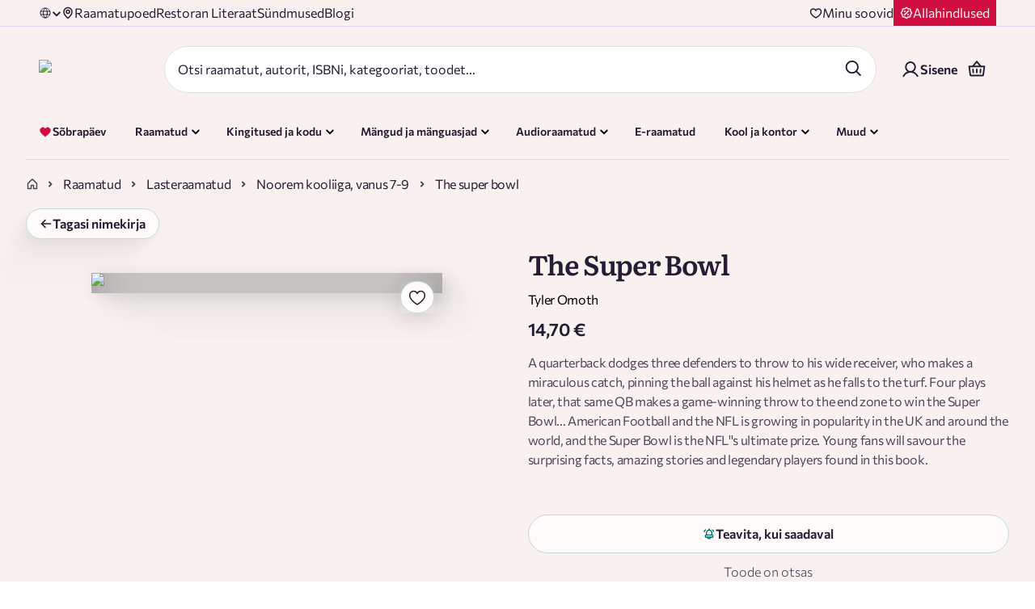

--- FILE ---
content_type: application/javascript; charset=UTF-8
request_url: https://rahvaraamat.ee/_next/static/chunks/16950-e13d46be0c9e7463.js
body_size: 26596
content:
(self.webpackChunk_N_E=self.webpackChunk_N_E||[]).push([[16950,49641],{385:(e,t,n)=>{"use strict";n.d(t,{ED:()=>v});var r=n(79630),o=n(93495),i=n(97293),a=n(66265),u=n(12115),s=["render","children","component"],f=function(e,t){return e===t||Array.isArray(e)&&Array.isArray(t)&&e.length===t.length&&!e.some(function(e,n){return e!==t[n]})},c=["length"],d=["meta","input"],l=i.iF.reduce(function(e,t){return e[t]=!0,e},{}),h=function(e,t){var n,s,h=void 0===t?{}:t,p=h.subscription,_=h.defaultValue,v=h.initialValue,m=h.isEqual,y=h.validate,g=(0,a.mN)("useFieldArray").mutators;if(!(g&&g.push&&g.pop))throw Error("Array mutators not found. You need to provide the mutators from final-form-arrays to your form");var b=(0,u.useMemo)(function(){return Object.keys(g).reduce(function(t,n){return t[n]=function(){for(var t=arguments.length,r=Array(t),o=0;o<t;o++)r[o]=arguments[o];return g[n].apply(g,[e].concat(r))},t},{})},[e,g]),A=(n=function(){return function(e,t,n){if(y){var r=y(e,t,n);if(!r||Array.isArray(r))return r;var o=[];return o[i.bS]=r,o}}},(s=u.useRef()).current||(s.current=n()),s.current),w=(0,a.Mt)(e,{subscription:(0,r.A)({},void 0===p?l:p,{length:!0}),defaultValue:_,initialValue:v,isEqual:void 0===m?f:m,validate:A,format:function(e){return e}}),x=w.meta,T=x.length,O=(0,o.A)(x,c),E=w.input,S=(0,o.A)(w,d);return{fields:(0,r.A)({name:e,forEach:function(t){for(var n=T||0,r=0;r<n;r++)t(e+"["+r+"]",r)},length:T||0,map:function(t){for(var n=T||0,r=[],o=0;o<n;o++)r.push(t(e+"["+o+"]",o));return r}},b,S,{value:E.value}),meta:O}},p=["name","subscription","defaultValue","initialValue","isEqual","validate"],_={"final-form":i.rE,"react-final-form":a.rE,"react-final-form-arrays":"3.1.3"},v=function(e){var t=e.name,n=e.subscription,i=e.defaultValue,a=e.initialValue,f=e.isEqual,c=e.validate,d=(0,o.A)(e,p),l=h(t,{subscription:n,defaultValue:i,initialValue:a,isEqual:f,validate:c}),v=l.fields,m=l.meta;return function(e,t){var n=e.render,i=e.children,a=e.component,f=(0,o.A)(e,s);if(a)return u.createElement(a,(0,r.A)({},f,{children:i,render:n}));if(n)return n(void 0===i?f:(0,r.A)({},f,{children:i}));if("function"!=typeof i)throw Error("Must specify either a render prop, a render function as children, or a component prop to "+t);return i(f)}((0,r.A)({fields:v,meta:(0,r.A)({},m,{__versions:_})},d),"FieldArray("+t+")")}},1083:e=>{var t=/[a-z][A-Z]|[A-Z]{2}[a-z]|[0-9][a-zA-Z]|[a-zA-Z][0-9]|[^a-zA-Z0-9 ]/;e.exports=function(e){return t.test(e)}},6760:(e,t,n)=>{e.exports=n(34642)(function(e,t,n){return e+(n?" ":"")+t.toLowerCase()})},8963:function(e){e.exports=function(){"use strict";var e,t,n=/\[([^\]]+)]|Y{1,4}|M{1,4}|D{1,2}|d{1,4}|H{1,2}|h{1,2}|a|A|m{1,2}|s{1,2}|Z{1,2}|SSS/g,r=/^(-|\+)?P(?:([-+]?[0-9,.]*)Y)?(?:([-+]?[0-9,.]*)M)?(?:([-+]?[0-9,.]*)W)?(?:([-+]?[0-9,.]*)D)?(?:T(?:([-+]?[0-9,.]*)H)?(?:([-+]?[0-9,.]*)M)?(?:([-+]?[0-9,.]*)S)?)?$/,o={years:31536e6,months:2628e6,days:864e5,hours:36e5,minutes:6e4,seconds:1e3,milliseconds:1,weeks:6048e5},i=function(e){return e instanceof d},a=function(e,t,n){return new d(e,n,t.$l)},u=function(e){return t.p(e)+"s"},s=function(e){return e<0},f=function(e){return s(e)?Math.ceil(e):Math.floor(e)},c=function(e,t){return e?s(e)?{negative:!0,format:""+Math.abs(e)+t}:{negative:!1,format:""+e+t}:{negative:!1,format:""}},d=function(){function s(e,t,n){var i=this;if(this.$d={},this.$l=n,void 0===e&&(this.$ms=0,this.parseFromMilliseconds()),t)return a(e*o[u(t)],this);if("number"==typeof e)return this.$ms=e,this.parseFromMilliseconds(),this;if("object"==typeof e)return Object.keys(e).forEach(function(t){i.$d[u(t)]=e[t]}),this.calMilliseconds(),this;if("string"==typeof e){var s=e.match(r);if(s){var f=s.slice(2).map(function(e){return null!=e?Number(e):0});return this.$d.years=f[0],this.$d.months=f[1],this.$d.weeks=f[2],this.$d.days=f[3],this.$d.hours=f[4],this.$d.minutes=f[5],this.$d.seconds=f[6],this.calMilliseconds(),this}}return this}var d=s.prototype;return d.calMilliseconds=function(){var e=this;this.$ms=Object.keys(this.$d).reduce(function(t,n){return t+(e.$d[n]||0)*o[n]},0)},d.parseFromMilliseconds=function(){var e=this.$ms;this.$d.years=f(e/31536e6),e%=31536e6,this.$d.months=f(e/2628e6),e%=2628e6,this.$d.days=f(e/864e5),e%=864e5,this.$d.hours=f(e/36e5),e%=36e5,this.$d.minutes=f(e/6e4),e%=6e4,this.$d.seconds=f(e/1e3),e%=1e3,this.$d.milliseconds=e},d.toISOString=function(){var e=c(this.$d.years,"Y"),t=c(this.$d.months,"M"),n=+this.$d.days||0;this.$d.weeks&&(n+=7*this.$d.weeks);var r=c(n,"D"),o=c(this.$d.hours,"H"),i=c(this.$d.minutes,"M"),a=this.$d.seconds||0;this.$d.milliseconds&&(a+=this.$d.milliseconds/1e3,a=Math.round(1e3*a)/1e3);var u=c(a,"S"),s=e.negative||t.negative||r.negative||o.negative||i.negative||u.negative,f=o.format||i.format||u.format?"T":"",d=(s?"-":"")+"P"+e.format+t.format+r.format+f+o.format+i.format+u.format;return"P"===d||"-P"===d?"P0D":d},d.toJSON=function(){return this.toISOString()},d.format=function(e){var r={Y:this.$d.years,YY:t.s(this.$d.years,2,"0"),YYYY:t.s(this.$d.years,4,"0"),M:this.$d.months,MM:t.s(this.$d.months,2,"0"),D:this.$d.days,DD:t.s(this.$d.days,2,"0"),H:this.$d.hours,HH:t.s(this.$d.hours,2,"0"),m:this.$d.minutes,mm:t.s(this.$d.minutes,2,"0"),s:this.$d.seconds,ss:t.s(this.$d.seconds,2,"0"),SSS:t.s(this.$d.milliseconds,3,"0")};return(e||"YYYY-MM-DDTHH:mm:ss").replace(n,function(e,t){return t||String(r[e])})},d.as=function(e){return this.$ms/o[u(e)]},d.get=function(e){var t=this.$ms,n=u(e);return"milliseconds"===n?t%=1e3:t="weeks"===n?f(t/o[n]):this.$d[n],t||0},d.add=function(e,t,n){var r;return r=t?e*o[u(t)]:i(e)?e.$ms:a(e,this).$ms,a(this.$ms+r*(n?-1:1),this)},d.subtract=function(e,t){return this.add(e,t,!0)},d.locale=function(e){var t=this.clone();return t.$l=e,t},d.clone=function(){return a(this.$ms,this)},d.humanize=function(t){return e().add(this.$ms,"ms").locale(this.$l).fromNow(!t)},d.valueOf=function(){return this.asMilliseconds()},d.milliseconds=function(){return this.get("milliseconds")},d.asMilliseconds=function(){return this.as("milliseconds")},d.seconds=function(){return this.get("seconds")},d.asSeconds=function(){return this.as("seconds")},d.minutes=function(){return this.get("minutes")},d.asMinutes=function(){return this.as("minutes")},d.hours=function(){return this.get("hours")},d.asHours=function(){return this.as("hours")},d.days=function(){return this.get("days")},d.asDays=function(){return this.as("days")},d.weeks=function(){return this.get("weeks")},d.asWeeks=function(){return this.as("weeks")},d.months=function(){return this.get("months")},d.asMonths=function(){return this.as("months")},d.years=function(){return this.get("years")},d.asYears=function(){return this.as("years")},s}(),l=function(e,t,n){return e.add(t.years()*n,"y").add(t.months()*n,"M").add(t.days()*n,"d").add(t.hours()*n,"h").add(t.minutes()*n,"m").add(t.seconds()*n,"s").add(t.milliseconds()*n,"ms")};return function(n,r,o){e=o,t=o().$utils(),o.duration=function(e,t){return a(e,{$l:o.locale()},t)},o.isDuration=i;var u=r.prototype.add,s=r.prototype.subtract;r.prototype.add=function(e,t){return i(e)?l(this,e,1):u.bind(this)(e,t)},r.prototype.subtract=function(e,t){return i(e)?l(this,e,-1):s.bind(this)(e,t)}}}()},9699:(e,t,n)=>{var r=n(11011);e.exports=function(e,t,n){for(var o=-1,i=e.criteria,a=t.criteria,u=i.length,s=n.length;++o<u;){var f=r(i[o],a[o]);if(f){if(o>=s)return f;return f*("desc"==n[o]?-1:1)}}return e.index-t.index}},10255:(e,t,n)=>{"use strict";function r(e){let{moduleIds:t}=e;return null}Object.defineProperty(t,"__esModule",{value:!0}),Object.defineProperty(t,"PreloadChunks",{enumerable:!0,get:function(){return r}}),n(95155),n(47650),n(85744),n(20589)},11011:(e,t,n)=>{var r=n(70771);e.exports=function(e,t){if(e!==t){var n=void 0!==e,o=null===e,i=e==e,a=r(e),u=void 0!==t,s=null===t,f=t==t,c=r(t);if(!s&&!c&&!a&&e>t||a&&u&&f&&!s&&!c||o&&u&&f||!n&&f||!i)return 1;if(!o&&!a&&!c&&e<t||c&&n&&i&&!o&&!a||s&&n&&i||!u&&i||!f)return -1}return 0}},12819:(e,t,n)=>{var r=n(28897),o=n(20480),i=n(18028);e.exports=function(e,t){var n={};return t=i(t,3),o(e,function(e,o,i){r(n,t(e,o,i),e)}),n}},14229:(e,t,n)=>{var r=n(84342),o=n(85855),i=/[\xc0-\xd6\xd8-\xf6\xf8-\xff\u0100-\u017f]/g,a=RegExp("[\\u0300-\\u036f\\ufe20-\\ufe2f\\u20d0-\\u20ff]","g");e.exports=function(e){return(e=o(e))&&e.replace(i,r).replace(a,"")}},14440:(e,t,n)=>{"use strict";n.d(t,{RN:()=>m,Vw:()=>h,X$:()=>g});var r,o=n(12115),i=n(94877);function a(){return(a=Object.assign?Object.assign.bind():function(e){for(var t=1;t<arguments.length;t++){var n=arguments[t];for(var r in n)Object.prototype.hasOwnProperty.call(n,r)&&(e[r]=n[r])}return e}).apply(this,arguments)}function u(e,t){if(null==e)return{};var n,r,o={},i=Object.keys(e);for(r=0;r<i.length;r++)n=i[r],t.indexOf(n)>=0||(o[n]=e[n]);return o}!function(e){e[e.START_LOAD=0]="START_LOAD",e[e.ON_LOAD=1]="ON_LOAD",e[e.ON_PLAY=2]="ON_PLAY",e[e.ON_END=3]="ON_END",e[e.ON_PAUSE=4]="ON_PAUSE",e[e.ON_STOP=5]="ON_STOP",e[e.ON_PLAY_ERROR=6]="ON_PLAY_ERROR",e[e.ON_LOAD_ERROR=7]="ON_LOAD_ERROR"}(r||(r={}));var s={loading:!0,playing:!1,stopped:!0,ended:!1,error:null,duration:0,ready:!1};function f(e,t){switch(t.type){case r.START_LOAD:return a({},e,{loading:!0,stopped:!0,ready:!1,error:null,duration:0});case r.ON_LOAD:return a({},e,{loading:!1,duration:t.duration,ended:!1,ready:!0});case r.ON_PLAY:return a({},e,{playing:!0,ended:!1,stopped:!1});case r.ON_STOP:return a({},e,{stopped:!0,playing:!1});case r.ON_END:return a({},e,{stopped:!0,playing:!1,ended:!0});case r.ON_PAUSE:return a({},e,{playing:!1});case r.ON_PLAY_ERROR:return a({},e,{playing:!1,stopped:!0,error:t.error});case r.ON_LOAD_ERROR:return a({},e,{playing:!1,stopped:!0,loading:!1,error:t.error});default:return e}}var c=o.createContext(null),d=o.createContext({position:0,setPosition:function(){}}),l=["src","autoplay","html5"];function h(e){var t=e.children,n=e.value,h=(0,o.useState)(null),p=h[0],_=h[1],v=(0,o.useReducer)(f,s),m=v[0],y=m.loading,g=m.error,b=m.playing,A=m.stopped,w=m.duration,x=m.ready,T=m.ended,O=v[1],E=(0,o.useRef)(),S=(0,o.useRef)(),k=(0,o.useState)(0),I=k[0],B=k[1],M=(0,o.useMemo)(function(){return{position:I,setPosition:B}},[I,B]),P=(0,o.useCallback)(function(e){return new i.Howl(e)},[]),L=(0,o.useCallback)(function(e){var t=e.src,n=e.autoplay,o=e.html5,i=u(e,l),s=!1;if(E.current){var f,c=E.current._src;if((Array.isArray(c)?c[0]:c)===t)return;y?(S.current=E.current,S.current.once("load",function(){var e;null==(e=S.current)||e.unload()})):(S.current=E.current,null==(f=S.current)||f.unload()),(s=E.current.playing())&&(E.current.stop(),E.current.off(),E.current=void 0)}O({type:r.START_LOAD});var d=P(a({src:t,autoplay:s||void 0!==n&&n,html5:void 0!==o&&o},i));"loaded"===d._state&&O({type:r.ON_LOAD,duration:d.duration()}),d.on("load",function(){O({type:r.ON_LOAD,duration:d.duration()})}),d.on("play",function(){O({type:r.ON_PLAY})}),d.on("end",function(){O({type:r.ON_END})}),d.on("pause",function(){O({type:r.ON_PAUSE})}),d.on("stop",function(){O({type:r.ON_STOP})}),d.on("playerror",function(e,t){O({type:r.ON_PLAY_ERROR,error:Error("[Play error] "+t)})}),d.on("loaderror",function(e,t){O({type:r.ON_LOAD_ERROR,error:Error("[Load error] "+t)})}),_(d),E.current=d},[P,y]);(0,o.useEffect)(function(){return function(){E.current&&E.current.unload()}},[]);var R=(0,o.useMemo)(function(){return n||{player:p,load:L,error:g,loading:y,playing:b,stopped:A,ready:x,duration:w,ended:T}},[y,g,b,A,L,n,p,x,w,T]);return o.createElement(c.Provider,{value:R},o.createElement(d.Provider,{value:M},t))}var p=["player","load"],_=["src"],v=function(){},m=function(e){var t=(0,o.useContext)(c),n=t.player,r=t.load,i=u(t,p);(0,o.useEffect)(function(){var t=e||{},n=t.src,o=u(t,_);n&&r(a({src:n},o))},[e,r]);var s=(0,o.useCallback)(function(){n&&(n.playing()?n.pause():n.play())},[n]),f=(0,o.useMemo)(function(){return{rate:n?n.rate.bind(n):v,play:n?n.play.bind(n):v,pause:n?n.pause.bind(n):v,stop:n?n.stop.bind(n):v,mute:n?n.mute.bind(n):v,volume:n?n.volume.bind(n):v,fade:n?n.fade.bind(n):v}},[n]);return(0,o.useMemo)(function(){return a({},i,f,{player:n,load:r,togglePlayPause:s})},[i,n,f,r,s])},y="undefined"!=typeof window?o.useLayoutEffect:o.useEffect,g=function(e){void 0===e&&(e={});var t=e.highRefreshRate,n=void 0!==t&&t,r=(0,o.useContext)(c),i=r.player,a=r.playing,u=r.stopped,s=r.duration,f=(0,o.useContext)(d),l=f.position,h=f.setPosition,p=(0,o.useRef)();(0,o.useEffect)(function(){i&&h(i.seek())},[i,h,u]),(0,o.useEffect)(function(){var e;return!n&&i&&a&&(e=window.setInterval(function(){return h(i.seek())},1e3)),function(){return clearTimeout(e)}},[n,i,a,h]),y(function(){return n&&i&&a&&(p.current=requestAnimationFrame(function e(){h(null==i?void 0:i.seek()),p.current=requestAnimationFrame(e)})),function(){p.current&&cancelAnimationFrame(p.current)}},[n,i,a,h]);var _=(0,o.useCallback)(function(e){if(!i)return 0;var t=i.seek(e).seek();return h(t),t},[i,h]),v=(0,o.useMemo)(function(){return l/s*100||0},[s,l]);return{position:l,duration:s,seek:_,percentComplete:v}}},17828:(e,t,n)=>{"use strict";Object.defineProperty(t,"__esModule",{value:!0}),Object.defineProperty(t,"workAsyncStorageInstance",{enumerable:!0,get:function(){return r}});let r=(0,n(64054).createAsyncLocalStorage)()},23144:(e,t,n)=>{var r=n(82500).isFinite;e.exports=function(e){return"number"==typeof e&&r(e)}},29535:(e,t,n)=>{var r=n(82500),o=n(85855),i=/^\s+/,a=r.parseInt;e.exports=function(e,t,n){return n||null==t?t=0:t&&(t*=1),a(o(e).replace(i,""),t||0)}},29789:(e,t,n)=>{"use strict";function r(){return(r=Object.assign||function(e){for(var t=1;t<arguments.length;t++){var n=arguments[t];for(var r in n)Object.prototype.hasOwnProperty.call(n,r)&&(e[r]=n[r])}return e}).apply(this,arguments)}function o(e,t,n,o){n[o]=r({},e[t],{name:o,change:e[o]&&e[o].change,blur:e[o]&&e[o].blur,focus:e[o]&&e[o].focus,lastFieldState:void 0}),n[o].change||delete n[o].change,n[o].blur||delete n[o].blur,n[o].focus||delete n[o].focus}n.d(t,{A:()=>f});var i=function(e){return e.replace(/[.*+?^${}()|[\]\\]/g,"\\$&")},a=function(e,t,n){var r=e[0],a=e[1],u=e[2];(0,n.changeValue)(t,r,function(e){var t=[].concat(e||[]);return t.splice(a,0,u),t});var s=RegExp("^"+i(r)+"\\[(\\d+)\\](.*)"),f={};Object.keys(t.fields).forEach(function(e){var n=s.exec(e);if(n){var i=Number(n[1]);if(i>=a){var u=r+"["+(i+1)+"]"+n[2];o(t.fields,e,f,u);return}}f[e]=t.fields[e]}),t.fields=f},u=function(e,t,n){var r,a=e[0],u=e[1],s=n.changeValue,f=n.getIn,c=n.setIn;s(t,a,function(e){if(!e)return e;var t=[].concat(e);return r=t[u],t.splice(u,1),t.length>0?t:void 0});var d=RegExp("^"+i(a)+"\\[(\\d+)\\](.*)"),l={};return Object.keys(t.fields).forEach(function(e){var n=d.exec(e);if(n){var r=Number(n[1]);if(r===u){if(e===a+"["+u+"]"){var i="formState.submitErrors."+a,s=f(t,i);Array.isArray(s)&&(s.splice(u,1),t=c(t,i,s))}return}if(r>u){var h=a+"["+(r-1)+"]"+n[2];o(t.fields,e,l,h);return}}l[e]=t.fields[e]}),t.fields=l,r},s=function(e,t){for(var n=0,r=e.length-1,o=0;n<=r;){if(e[o=Math.floor((n+r)/2)]===t)return o;e[o]>t?r=o-1:n=o+1}return~n};let f={insert:a,concat:function(e,t,n){var r=e[0],o=e[1];(0,n.changeValue)(t,r,function(e){return e?[].concat(e,o):o})},move:function(e,t,n){var r,a,u,s=e[0],f=e[1],c=e[2],d=n.changeValue;if(f!==c){d(t,s,function(e){var t=[].concat(e||[]),n=t[f];return t.splice(f,1),t.splice(c,0,n),t});var l={},h=RegExp("^"+i(s)+"\\[(\\d+)\\](.*)");f>c?(r=c,a=f,u=1):(r=f,a=c,u=-1),Object.keys(t.fields).forEach(function(e){var n=h.exec(e);if(n){var i=Number(n[1]);if(i===f){var d=s+"["+c+"]"+n[2];o(t.fields,e,l,d);return}if(r<=i&&i<=a){var p=s+"["+(i+u)+"]"+n[2];o(t.fields,e,l,p);return}}l[e]=t.fields[e]}),t.fields=l}},pop:function(e,t,n){var r=e[0],o=(0,n.getIn)(t.formState.values,r);return o&&o.length>0?u([r,o.length-1],t,n):void 0},push:function(e,t,n){var r=e[0],o=e[1];(0,n.changeValue)(t,r,function(e){return e?[].concat(e,[o]):[o]})},remove:u,removeBatch:function(e,t,n){var r=e[0],a=e[1],u=n.changeValue;if(0===a.length)return[];var f=[].concat(a);f.sort();for(var c=f.length-1;c>0;c-=1)f[c]===f[c-1]&&f.splice(c,1);var d=[];u(t,r,function(e){if(d=a.map(function(t){return e&&e[t]}),!e)return e;for(var t=[].concat(e),n=f.length-1;n>=0;n-=1){var r=f[n];t.splice(r,1)}return t.length>0?t:void 0});var l=RegExp("^"+i(r)+"\\[(\\d+)\\](.*)"),h={};return Object.keys(t.fields).forEach(function(e){var n=l.exec(e);if(n){var i=Number(n[1]),a=s(f,i);if(a>=0)return;if(i>f[0]){var u=r+"["+(i-~a)+"]"+n[2];o(t.fields,e,h,u);return}}h[e]=t.fields[e]}),t.fields=h,d},shift:function(e,t,n){return u([e[0],0],t,n)},swap:function(e,t,n){var r=e[0],i=e[1],a=e[2],u=n.changeValue;if(i!==a){u(t,r,function(e){var t=[].concat(e||[]),n=t[i];return t[i]=t[a],t[a]=n,t});var s=r+"["+i+"]",f=r+"["+a+"]",c={};Object.keys(t.fields).forEach(function(e){if(e.substring(0,s.length)===s){var n=f+e.substring(s.length);o(t.fields,e,c,n)}else if(e.substring(0,f.length)===f){var r=s+e.substring(f.length);o(t.fields,e,c,r)}else c[e]=t.fields[e]}),t.fields=c}},unshift:function(e,t,n){return a([e[0],0,e[1]],t,n)},update:function(e,t,n){var r=e[0],o=e[1],i=e[2];(0,n.changeValue)(t,r,function(e){var t=[].concat(e||[]);return t.splice(o,1,i),t})}}},33736:(e,t,n)=>{var r=n(38675),o=n(91783),i=n(18028),a=n(39608),u=n(7433);e.exports=function(e,t){return(a(e)?r:o)(e,u(i(t,3)))}},34642:(e,t,n)=>{var r=n(62795),o=n(14229),i=n(89364),a=RegExp("['’]","g");e.exports=function(e){return function(t){return r(i(o(t).replace(a,"")),e,"")}}},36645:(e,t,n)=>{"use strict";Object.defineProperty(t,"__esModule",{value:!0}),Object.defineProperty(t,"default",{enumerable:!0,get:function(){return o}});let r=n(88229)._(n(67357));function o(e,t){var n;let o={};"function"==typeof e&&(o.loader=e);let i={...o,...t};return(0,r.default)({...i,modules:null==(n=i.loadableGenerated)?void 0:n.modules})}("function"==typeof t.default||"object"==typeof t.default&&null!==t.default)&&void 0===t.default.__esModule&&(Object.defineProperty(t.default,"__esModule",{value:!0}),Object.assign(t.default,t),e.exports=t.default)},40566:(e,t,n)=>{var r=n(98233),o=n(48611);e.exports=function(e){return"number"==typeof e||o(e)&&"[object Number]"==r(e)}},43803:(e,t,n)=>{var r=n(13465);e.exports=function(e){return"function"==typeof e?e:r}},45521:(e,t,n)=>{var r=n(25820),o=n(16613),i=n(23360),a=n(85855);e.exports=function(e,t,n){e=a(e),t=o(t);var u=e.length,s=n=void 0===n?u:r(i(n),0,u);return(n-=t.length)>=0&&e.slice(n,s)==t}},45964:(e,t,n)=>{var r=n(67460),o=n(76685),i=n(36815),a=Math.max,u=Math.min;e.exports=function(e,t,n){var s,f,c,d,l,h,p=0,_=!1,v=!1,m=!0;if("function"!=typeof e)throw TypeError("Expected a function");function y(t){var n=s,r=f;return s=f=void 0,p=t,d=e.apply(r,n)}function g(e){var n=e-h,r=e-p;return void 0===h||n>=t||n<0||v&&r>=c}function b(){var e,n,r,i=o();if(g(i))return A(i);l=setTimeout(b,(e=i-h,n=i-p,r=t-e,v?u(r,c-n):r))}function A(e){return(l=void 0,m&&s)?y(e):(s=f=void 0,d)}function w(){var e,n=o(),r=g(n);if(s=arguments,f=this,h=n,r){if(void 0===l)return p=e=h,l=setTimeout(b,t),_?y(e):d;if(v)return clearTimeout(l),l=setTimeout(b,t),y(h)}return void 0===l&&(l=setTimeout(b,t)),d}return t=i(t)||0,r(n)&&(_=!!n.leading,c=(v="maxWait"in n)?a(i(n.maxWait)||0,t):c,m="trailing"in n?!!n.trailing:m),w.cancel=function(){void 0!==l&&clearTimeout(l),p=0,s=h=f=l=void 0},w.flush=function(){return void 0===l?d:A(o())},w}},48505:e=>{e.exports=function(e){return function(t){return null==e?void 0:e[t]}}},49641:e=>{!function(){var t={675:function(e,t){"use strict";t.byteLength=function(e){var t=s(e),n=t[0],r=t[1];return(n+r)*3/4-r},t.toByteArray=function(e){var t,n,i=s(e),a=i[0],u=i[1],f=new o((a+u)*3/4-u),c=0,d=u>0?a-4:a;for(n=0;n<d;n+=4)t=r[e.charCodeAt(n)]<<18|r[e.charCodeAt(n+1)]<<12|r[e.charCodeAt(n+2)]<<6|r[e.charCodeAt(n+3)],f[c++]=t>>16&255,f[c++]=t>>8&255,f[c++]=255&t;return 2===u&&(t=r[e.charCodeAt(n)]<<2|r[e.charCodeAt(n+1)]>>4,f[c++]=255&t),1===u&&(t=r[e.charCodeAt(n)]<<10|r[e.charCodeAt(n+1)]<<4|r[e.charCodeAt(n+2)]>>2,f[c++]=t>>8&255,f[c++]=255&t),f},t.fromByteArray=function(e){for(var t,r=e.length,o=r%3,i=[],a=0,u=r-o;a<u;a+=16383)i.push(function(e,t,r){for(var o,i=[],a=t;a<r;a+=3)o=(e[a]<<16&0xff0000)+(e[a+1]<<8&65280)+(255&e[a+2]),i.push(n[o>>18&63]+n[o>>12&63]+n[o>>6&63]+n[63&o]);return i.join("")}(e,a,a+16383>u?u:a+16383));return 1===o?i.push(n[(t=e[r-1])>>2]+n[t<<4&63]+"=="):2===o&&i.push(n[(t=(e[r-2]<<8)+e[r-1])>>10]+n[t>>4&63]+n[t<<2&63]+"="),i.join("")};for(var n=[],r=[],o="undefined"!=typeof Uint8Array?Uint8Array:Array,i="ABCDEFGHIJKLMNOPQRSTUVWXYZabcdefghijklmnopqrstuvwxyz0123456789+/",a=0,u=i.length;a<u;++a)n[a]=i[a],r[i.charCodeAt(a)]=a;function s(e){var t=e.length;if(t%4>0)throw Error("Invalid string. Length must be a multiple of 4");var n=e.indexOf("=");-1===n&&(n=t);var r=n===t?0:4-n%4;return[n,r]}r[45]=62,r[95]=63},72:function(e,t,n){"use strict";var r=n(675),o=n(783),i="function"==typeof Symbol&&"function"==typeof Symbol.for?Symbol.for("nodejs.util.inspect.custom"):null;function a(e){if(e>0x7fffffff)throw RangeError('The value "'+e+'" is invalid for option "size"');var t=new Uint8Array(e);return Object.setPrototypeOf(t,u.prototype),t}function u(e,t,n){if("number"==typeof e){if("string"==typeof t)throw TypeError('The "string" argument must be of type string. Received type number');return c(e)}return s(e,t,n)}function s(e,t,n){if("string"==typeof e){var r=e,o=t;if(("string"!=typeof o||""===o)&&(o="utf8"),!u.isEncoding(o))throw TypeError("Unknown encoding: "+o);var i=0|h(r,o),s=a(i),f=s.write(r,o);return f!==i&&(s=s.slice(0,f)),s}if(ArrayBuffer.isView(e))return d(e);if(null==e)throw TypeError("The first argument must be one of type string, Buffer, ArrayBuffer, Array, or Array-like Object. Received type "+typeof e);if(I(e,ArrayBuffer)||e&&I(e.buffer,ArrayBuffer)||"undefined"!=typeof SharedArrayBuffer&&(I(e,SharedArrayBuffer)||e&&I(e.buffer,SharedArrayBuffer)))return function(e,t,n){var r;if(t<0||e.byteLength<t)throw RangeError('"offset" is outside of buffer bounds');if(e.byteLength<t+(n||0))throw RangeError('"length" is outside of buffer bounds');return Object.setPrototypeOf(r=void 0===t&&void 0===n?new Uint8Array(e):void 0===n?new Uint8Array(e,t):new Uint8Array(e,t,n),u.prototype),r}(e,t,n);if("number"==typeof e)throw TypeError('The "value" argument must not be of type number. Received type number');var c=e.valueOf&&e.valueOf();if(null!=c&&c!==e)return u.from(c,t,n);var p=function(e){if(u.isBuffer(e)){var t=0|l(e.length),n=a(t);return 0===n.length||e.copy(n,0,0,t),n}return void 0!==e.length?"number"!=typeof e.length||function(e){return e!=e}(e.length)?a(0):d(e):"Buffer"===e.type&&Array.isArray(e.data)?d(e.data):void 0}(e);if(p)return p;if("undefined"!=typeof Symbol&&null!=Symbol.toPrimitive&&"function"==typeof e[Symbol.toPrimitive])return u.from(e[Symbol.toPrimitive]("string"),t,n);throw TypeError("The first argument must be one of type string, Buffer, ArrayBuffer, Array, or Array-like Object. Received type "+typeof e)}function f(e){if("number"!=typeof e)throw TypeError('"size" argument must be of type number');if(e<0)throw RangeError('The value "'+e+'" is invalid for option "size"')}function c(e){return f(e),a(e<0?0:0|l(e))}function d(e){for(var t=e.length<0?0:0|l(e.length),n=a(t),r=0;r<t;r+=1)n[r]=255&e[r];return n}t.Buffer=u,t.SlowBuffer=function(e){return+e!=e&&(e=0),u.alloc(+e)},t.INSPECT_MAX_BYTES=50,t.kMaxLength=0x7fffffff,u.TYPED_ARRAY_SUPPORT=function(){try{var e=new Uint8Array(1),t={foo:function(){return 42}};return Object.setPrototypeOf(t,Uint8Array.prototype),Object.setPrototypeOf(e,t),42===e.foo()}catch(e){return!1}}(),u.TYPED_ARRAY_SUPPORT||"undefined"==typeof console||"function"!=typeof console.error||console.error("This browser lacks typed array (Uint8Array) support which is required by `buffer` v5.x. Use `buffer` v4.x if you require old browser support."),Object.defineProperty(u.prototype,"parent",{enumerable:!0,get:function(){if(u.isBuffer(this))return this.buffer}}),Object.defineProperty(u.prototype,"offset",{enumerable:!0,get:function(){if(u.isBuffer(this))return this.byteOffset}}),u.poolSize=8192,u.from=function(e,t,n){return s(e,t,n)},Object.setPrototypeOf(u.prototype,Uint8Array.prototype),Object.setPrototypeOf(u,Uint8Array),u.alloc=function(e,t,n){return(f(e),e<=0)?a(e):void 0!==t?"string"==typeof n?a(e).fill(t,n):a(e).fill(t):a(e)},u.allocUnsafe=function(e){return c(e)},u.allocUnsafeSlow=function(e){return c(e)};function l(e){if(e>=0x7fffffff)throw RangeError("Attempt to allocate Buffer larger than maximum size: 0x7fffffff bytes");return 0|e}function h(e,t){if(u.isBuffer(e))return e.length;if(ArrayBuffer.isView(e)||I(e,ArrayBuffer))return e.byteLength;if("string"!=typeof e)throw TypeError('The "string" argument must be one of type string, Buffer, or ArrayBuffer. Received type '+typeof e);var n=e.length,r=arguments.length>2&&!0===arguments[2];if(!r&&0===n)return 0;for(var o=!1;;)switch(t){case"ascii":case"latin1":case"binary":return n;case"utf8":case"utf-8":return O(e).length;case"ucs2":case"ucs-2":case"utf16le":case"utf-16le":return 2*n;case"hex":return n>>>1;case"base64":return S(e).length;default:if(o)return r?-1:O(e).length;t=(""+t).toLowerCase(),o=!0}}function p(e,t,n){var o,i,a,u=!1;if((void 0===t||t<0)&&(t=0),t>this.length||((void 0===n||n>this.length)&&(n=this.length),n<=0||(n>>>=0)<=(t>>>=0)))return"";for(e||(e="utf8");;)switch(e){case"hex":return function(e,t,n){var r=e.length;(!t||t<0)&&(t=0),(!n||n<0||n>r)&&(n=r);for(var o="",i=t;i<n;++i)o+=B[e[i]];return o}(this,t,n);case"utf8":case"utf-8":return y(this,t,n);case"ascii":return function(e,t,n){var r="";n=Math.min(e.length,n);for(var o=t;o<n;++o)r+=String.fromCharCode(127&e[o]);return r}(this,t,n);case"latin1":case"binary":return function(e,t,n){var r="";n=Math.min(e.length,n);for(var o=t;o<n;++o)r+=String.fromCharCode(e[o]);return r}(this,t,n);case"base64":return o=this,i=t,a=n,0===i&&a===o.length?r.fromByteArray(o):r.fromByteArray(o.slice(i,a));case"ucs2":case"ucs-2":case"utf16le":case"utf-16le":return function(e,t,n){for(var r=e.slice(t,n),o="",i=0;i<r.length;i+=2)o+=String.fromCharCode(r[i]+256*r[i+1]);return o}(this,t,n);default:if(u)throw TypeError("Unknown encoding: "+e);e=(e+"").toLowerCase(),u=!0}}function _(e,t,n){var r=e[t];e[t]=e[n],e[n]=r}function v(e,t,n,r,o){var i;if(0===e.length)return -1;if("string"==typeof n?(r=n,n=0):n>0x7fffffff?n=0x7fffffff:n<-0x80000000&&(n=-0x80000000),(i=n*=1)!=i&&(n=o?0:e.length-1),n<0&&(n=e.length+n),n>=e.length)if(o)return -1;else n=e.length-1;else if(n<0)if(!o)return -1;else n=0;if("string"==typeof t&&(t=u.from(t,r)),u.isBuffer(t))return 0===t.length?-1:m(e,t,n,r,o);if("number"==typeof t){if(t&=255,"function"==typeof Uint8Array.prototype.indexOf)if(o)return Uint8Array.prototype.indexOf.call(e,t,n);else return Uint8Array.prototype.lastIndexOf.call(e,t,n);return m(e,[t],n,r,o)}throw TypeError("val must be string, number or Buffer")}function m(e,t,n,r,o){var i,a=1,u=e.length,s=t.length;if(void 0!==r&&("ucs2"===(r=String(r).toLowerCase())||"ucs-2"===r||"utf16le"===r||"utf-16le"===r)){if(e.length<2||t.length<2)return -1;a=2,u/=2,s/=2,n/=2}function f(e,t){return 1===a?e[t]:e.readUInt16BE(t*a)}if(o){var c=-1;for(i=n;i<u;i++)if(f(e,i)===f(t,-1===c?0:i-c)){if(-1===c&&(c=i),i-c+1===s)return c*a}else -1!==c&&(i-=i-c),c=-1}else for(n+s>u&&(n=u-s),i=n;i>=0;i--){for(var d=!0,l=0;l<s;l++)if(f(e,i+l)!==f(t,l)){d=!1;break}if(d)return i}return -1}u.isBuffer=function(e){return null!=e&&!0===e._isBuffer&&e!==u.prototype},u.compare=function(e,t){if(I(e,Uint8Array)&&(e=u.from(e,e.offset,e.byteLength)),I(t,Uint8Array)&&(t=u.from(t,t.offset,t.byteLength)),!u.isBuffer(e)||!u.isBuffer(t))throw TypeError('The "buf1", "buf2" arguments must be one of type Buffer or Uint8Array');if(e===t)return 0;for(var n=e.length,r=t.length,o=0,i=Math.min(n,r);o<i;++o)if(e[o]!==t[o]){n=e[o],r=t[o];break}return n<r?-1:+(r<n)},u.isEncoding=function(e){switch(String(e).toLowerCase()){case"hex":case"utf8":case"utf-8":case"ascii":case"latin1":case"binary":case"base64":case"ucs2":case"ucs-2":case"utf16le":case"utf-16le":return!0;default:return!1}},u.concat=function(e,t){if(!Array.isArray(e))throw TypeError('"list" argument must be an Array of Buffers');if(0===e.length)return u.alloc(0);if(void 0===t)for(n=0,t=0;n<e.length;++n)t+=e[n].length;var n,r=u.allocUnsafe(t),o=0;for(n=0;n<e.length;++n){var i=e[n];if(I(i,Uint8Array)&&(i=u.from(i)),!u.isBuffer(i))throw TypeError('"list" argument must be an Array of Buffers');i.copy(r,o),o+=i.length}return r},u.byteLength=h,u.prototype._isBuffer=!0,u.prototype.swap16=function(){var e=this.length;if(e%2!=0)throw RangeError("Buffer size must be a multiple of 16-bits");for(var t=0;t<e;t+=2)_(this,t,t+1);return this},u.prototype.swap32=function(){var e=this.length;if(e%4!=0)throw RangeError("Buffer size must be a multiple of 32-bits");for(var t=0;t<e;t+=4)_(this,t,t+3),_(this,t+1,t+2);return this},u.prototype.swap64=function(){var e=this.length;if(e%8!=0)throw RangeError("Buffer size must be a multiple of 64-bits");for(var t=0;t<e;t+=8)_(this,t,t+7),_(this,t+1,t+6),_(this,t+2,t+5),_(this,t+3,t+4);return this},u.prototype.toString=function(){var e=this.length;return 0===e?"":0==arguments.length?y(this,0,e):p.apply(this,arguments)},u.prototype.toLocaleString=u.prototype.toString,u.prototype.equals=function(e){if(!u.isBuffer(e))throw TypeError("Argument must be a Buffer");return this===e||0===u.compare(this,e)},u.prototype.inspect=function(){var e="",n=t.INSPECT_MAX_BYTES;return e=this.toString("hex",0,n).replace(/(.{2})/g,"$1 ").trim(),this.length>n&&(e+=" ... "),"<Buffer "+e+">"},i&&(u.prototype[i]=u.prototype.inspect),u.prototype.compare=function(e,t,n,r,o){if(I(e,Uint8Array)&&(e=u.from(e,e.offset,e.byteLength)),!u.isBuffer(e))throw TypeError('The "target" argument must be one of type Buffer or Uint8Array. Received type '+typeof e);if(void 0===t&&(t=0),void 0===n&&(n=e?e.length:0),void 0===r&&(r=0),void 0===o&&(o=this.length),t<0||n>e.length||r<0||o>this.length)throw RangeError("out of range index");if(r>=o&&t>=n)return 0;if(r>=o)return -1;if(t>=n)return 1;if(t>>>=0,n>>>=0,r>>>=0,o>>>=0,this===e)return 0;for(var i=o-r,a=n-t,s=Math.min(i,a),f=this.slice(r,o),c=e.slice(t,n),d=0;d<s;++d)if(f[d]!==c[d]){i=f[d],a=c[d];break}return i<a?-1:+(a<i)},u.prototype.includes=function(e,t,n){return -1!==this.indexOf(e,t,n)},u.prototype.indexOf=function(e,t,n){return v(this,e,t,n,!0)},u.prototype.lastIndexOf=function(e,t,n){return v(this,e,t,n,!1)};function y(e,t,n){n=Math.min(e.length,n);for(var r=[],o=t;o<n;){var i,a,u,s,f=e[o],c=null,d=f>239?4:f>223?3:f>191?2:1;if(o+d<=n)switch(d){case 1:f<128&&(c=f);break;case 2:(192&(i=e[o+1]))==128&&(s=(31&f)<<6|63&i)>127&&(c=s);break;case 3:i=e[o+1],a=e[o+2],(192&i)==128&&(192&a)==128&&(s=(15&f)<<12|(63&i)<<6|63&a)>2047&&(s<55296||s>57343)&&(c=s);break;case 4:i=e[o+1],a=e[o+2],u=e[o+3],(192&i)==128&&(192&a)==128&&(192&u)==128&&(s=(15&f)<<18|(63&i)<<12|(63&a)<<6|63&u)>65535&&s<1114112&&(c=s)}null===c?(c=65533,d=1):c>65535&&(c-=65536,r.push(c>>>10&1023|55296),c=56320|1023&c),r.push(c),o+=d}var l=r,h=l.length;if(h<=4096)return String.fromCharCode.apply(String,l);for(var p="",_=0;_<h;)p+=String.fromCharCode.apply(String,l.slice(_,_+=4096));return p}function g(e,t,n){if(e%1!=0||e<0)throw RangeError("offset is not uint");if(e+t>n)throw RangeError("Trying to access beyond buffer length")}function b(e,t,n,r,o,i){if(!u.isBuffer(e))throw TypeError('"buffer" argument must be a Buffer instance');if(t>o||t<i)throw RangeError('"value" argument is out of bounds');if(n+r>e.length)throw RangeError("Index out of range")}function A(e,t,n,r,o,i){if(n+r>e.length||n<0)throw RangeError("Index out of range")}function w(e,t,n,r,i){return t*=1,n>>>=0,i||A(e,t,n,4,34028234663852886e22,-34028234663852886e22),o.write(e,t,n,r,23,4),n+4}function x(e,t,n,r,i){return t*=1,n>>>=0,i||A(e,t,n,8,17976931348623157e292,-17976931348623157e292),o.write(e,t,n,r,52,8),n+8}u.prototype.write=function(e,t,n,r){if(void 0===t)r="utf8",n=this.length,t=0;else if(void 0===n&&"string"==typeof t)r=t,n=this.length,t=0;else if(isFinite(t))t>>>=0,isFinite(n)?(n>>>=0,void 0===r&&(r="utf8")):(r=n,n=void 0);else throw Error("Buffer.write(string, encoding, offset[, length]) is no longer supported");var o,i,a,u,s,f,c,d,l=this.length-t;if((void 0===n||n>l)&&(n=l),e.length>0&&(n<0||t<0)||t>this.length)throw RangeError("Attempt to write outside buffer bounds");r||(r="utf8");for(var h=!1;;)switch(r){case"hex":return function(e,t,n,r){n=Number(n)||0;var o=e.length-n;r?(r=Number(r))>o&&(r=o):r=o;var i=t.length;r>i/2&&(r=i/2);for(var a=0;a<r;++a){var u,s=parseInt(t.substr(2*a,2),16);if((u=s)!=u)break;e[n+a]=s}return a}(this,e,t,n);case"utf8":case"utf-8":return o=t,i=n,k(O(e,this.length-o),this,o,i);case"ascii":return a=t,u=n,k(E(e),this,a,u);case"latin1":case"binary":return function(e,t,n,r){return k(E(t),e,n,r)}(this,e,t,n);case"base64":return s=t,f=n,k(S(e),this,s,f);case"ucs2":case"ucs-2":case"utf16le":case"utf-16le":return c=t,d=n,k(function(e,t){for(var n,r,o=[],i=0;i<e.length&&!((t-=2)<0);++i)r=(n=e.charCodeAt(i))>>8,o.push(n%256),o.push(r);return o}(e,this.length-c),this,c,d);default:if(h)throw TypeError("Unknown encoding: "+r);r=(""+r).toLowerCase(),h=!0}},u.prototype.toJSON=function(){return{type:"Buffer",data:Array.prototype.slice.call(this._arr||this,0)}},u.prototype.slice=function(e,t){var n=this.length;e=~~e,t=void 0===t?n:~~t,e<0?(e+=n)<0&&(e=0):e>n&&(e=n),t<0?(t+=n)<0&&(t=0):t>n&&(t=n),t<e&&(t=e);var r=this.subarray(e,t);return Object.setPrototypeOf(r,u.prototype),r},u.prototype.readUIntLE=function(e,t,n){e>>>=0,t>>>=0,n||g(e,t,this.length);for(var r=this[e],o=1,i=0;++i<t&&(o*=256);)r+=this[e+i]*o;return r},u.prototype.readUIntBE=function(e,t,n){e>>>=0,t>>>=0,n||g(e,t,this.length);for(var r=this[e+--t],o=1;t>0&&(o*=256);)r+=this[e+--t]*o;return r},u.prototype.readUInt8=function(e,t){return e>>>=0,t||g(e,1,this.length),this[e]},u.prototype.readUInt16LE=function(e,t){return e>>>=0,t||g(e,2,this.length),this[e]|this[e+1]<<8},u.prototype.readUInt16BE=function(e,t){return e>>>=0,t||g(e,2,this.length),this[e]<<8|this[e+1]},u.prototype.readUInt32LE=function(e,t){return e>>>=0,t||g(e,4,this.length),(this[e]|this[e+1]<<8|this[e+2]<<16)+0x1000000*this[e+3]},u.prototype.readUInt32BE=function(e,t){return e>>>=0,t||g(e,4,this.length),0x1000000*this[e]+(this[e+1]<<16|this[e+2]<<8|this[e+3])},u.prototype.readIntLE=function(e,t,n){e>>>=0,t>>>=0,n||g(e,t,this.length);for(var r=this[e],o=1,i=0;++i<t&&(o*=256);)r+=this[e+i]*o;return r>=(o*=128)&&(r-=Math.pow(2,8*t)),r},u.prototype.readIntBE=function(e,t,n){e>>>=0,t>>>=0,n||g(e,t,this.length);for(var r=t,o=1,i=this[e+--r];r>0&&(o*=256);)i+=this[e+--r]*o;return i>=(o*=128)&&(i-=Math.pow(2,8*t)),i},u.prototype.readInt8=function(e,t){return(e>>>=0,t||g(e,1,this.length),128&this[e])?-((255-this[e]+1)*1):this[e]},u.prototype.readInt16LE=function(e,t){e>>>=0,t||g(e,2,this.length);var n=this[e]|this[e+1]<<8;return 32768&n?0xffff0000|n:n},u.prototype.readInt16BE=function(e,t){e>>>=0,t||g(e,2,this.length);var n=this[e+1]|this[e]<<8;return 32768&n?0xffff0000|n:n},u.prototype.readInt32LE=function(e,t){return e>>>=0,t||g(e,4,this.length),this[e]|this[e+1]<<8|this[e+2]<<16|this[e+3]<<24},u.prototype.readInt32BE=function(e,t){return e>>>=0,t||g(e,4,this.length),this[e]<<24|this[e+1]<<16|this[e+2]<<8|this[e+3]},u.prototype.readFloatLE=function(e,t){return e>>>=0,t||g(e,4,this.length),o.read(this,e,!0,23,4)},u.prototype.readFloatBE=function(e,t){return e>>>=0,t||g(e,4,this.length),o.read(this,e,!1,23,4)},u.prototype.readDoubleLE=function(e,t){return e>>>=0,t||g(e,8,this.length),o.read(this,e,!0,52,8)},u.prototype.readDoubleBE=function(e,t){return e>>>=0,t||g(e,8,this.length),o.read(this,e,!1,52,8)},u.prototype.writeUIntLE=function(e,t,n,r){if(e*=1,t>>>=0,n>>>=0,!r){var o=Math.pow(2,8*n)-1;b(this,e,t,n,o,0)}var i=1,a=0;for(this[t]=255&e;++a<n&&(i*=256);)this[t+a]=e/i&255;return t+n},u.prototype.writeUIntBE=function(e,t,n,r){if(e*=1,t>>>=0,n>>>=0,!r){var o=Math.pow(2,8*n)-1;b(this,e,t,n,o,0)}var i=n-1,a=1;for(this[t+i]=255&e;--i>=0&&(a*=256);)this[t+i]=e/a&255;return t+n},u.prototype.writeUInt8=function(e,t,n){return e*=1,t>>>=0,n||b(this,e,t,1,255,0),this[t]=255&e,t+1},u.prototype.writeUInt16LE=function(e,t,n){return e*=1,t>>>=0,n||b(this,e,t,2,65535,0),this[t]=255&e,this[t+1]=e>>>8,t+2},u.prototype.writeUInt16BE=function(e,t,n){return e*=1,t>>>=0,n||b(this,e,t,2,65535,0),this[t]=e>>>8,this[t+1]=255&e,t+2},u.prototype.writeUInt32LE=function(e,t,n){return e*=1,t>>>=0,n||b(this,e,t,4,0xffffffff,0),this[t+3]=e>>>24,this[t+2]=e>>>16,this[t+1]=e>>>8,this[t]=255&e,t+4},u.prototype.writeUInt32BE=function(e,t,n){return e*=1,t>>>=0,n||b(this,e,t,4,0xffffffff,0),this[t]=e>>>24,this[t+1]=e>>>16,this[t+2]=e>>>8,this[t+3]=255&e,t+4},u.prototype.writeIntLE=function(e,t,n,r){if(e*=1,t>>>=0,!r){var o=Math.pow(2,8*n-1);b(this,e,t,n,o-1,-o)}var i=0,a=1,u=0;for(this[t]=255&e;++i<n&&(a*=256);)e<0&&0===u&&0!==this[t+i-1]&&(u=1),this[t+i]=(e/a|0)-u&255;return t+n},u.prototype.writeIntBE=function(e,t,n,r){if(e*=1,t>>>=0,!r){var o=Math.pow(2,8*n-1);b(this,e,t,n,o-1,-o)}var i=n-1,a=1,u=0;for(this[t+i]=255&e;--i>=0&&(a*=256);)e<0&&0===u&&0!==this[t+i+1]&&(u=1),this[t+i]=(e/a|0)-u&255;return t+n},u.prototype.writeInt8=function(e,t,n){return e*=1,t>>>=0,n||b(this,e,t,1,127,-128),e<0&&(e=255+e+1),this[t]=255&e,t+1},u.prototype.writeInt16LE=function(e,t,n){return e*=1,t>>>=0,n||b(this,e,t,2,32767,-32768),this[t]=255&e,this[t+1]=e>>>8,t+2},u.prototype.writeInt16BE=function(e,t,n){return e*=1,t>>>=0,n||b(this,e,t,2,32767,-32768),this[t]=e>>>8,this[t+1]=255&e,t+2},u.prototype.writeInt32LE=function(e,t,n){return e*=1,t>>>=0,n||b(this,e,t,4,0x7fffffff,-0x80000000),this[t]=255&e,this[t+1]=e>>>8,this[t+2]=e>>>16,this[t+3]=e>>>24,t+4},u.prototype.writeInt32BE=function(e,t,n){return e*=1,t>>>=0,n||b(this,e,t,4,0x7fffffff,-0x80000000),e<0&&(e=0xffffffff+e+1),this[t]=e>>>24,this[t+1]=e>>>16,this[t+2]=e>>>8,this[t+3]=255&e,t+4},u.prototype.writeFloatLE=function(e,t,n){return w(this,e,t,!0,n)},u.prototype.writeFloatBE=function(e,t,n){return w(this,e,t,!1,n)},u.prototype.writeDoubleLE=function(e,t,n){return x(this,e,t,!0,n)},u.prototype.writeDoubleBE=function(e,t,n){return x(this,e,t,!1,n)},u.prototype.copy=function(e,t,n,r){if(!u.isBuffer(e))throw TypeError("argument should be a Buffer");if(n||(n=0),r||0===r||(r=this.length),t>=e.length&&(t=e.length),t||(t=0),r>0&&r<n&&(r=n),r===n||0===e.length||0===this.length)return 0;if(t<0)throw RangeError("targetStart out of bounds");if(n<0||n>=this.length)throw RangeError("Index out of range");if(r<0)throw RangeError("sourceEnd out of bounds");r>this.length&&(r=this.length),e.length-t<r-n&&(r=e.length-t+n);var o=r-n;if(this===e&&"function"==typeof Uint8Array.prototype.copyWithin)this.copyWithin(t,n,r);else if(this===e&&n<t&&t<r)for(var i=o-1;i>=0;--i)e[i+t]=this[i+n];else Uint8Array.prototype.set.call(e,this.subarray(n,r),t);return o},u.prototype.fill=function(e,t,n,r){if("string"==typeof e){if("string"==typeof t?(r=t,t=0,n=this.length):"string"==typeof n&&(r=n,n=this.length),void 0!==r&&"string"!=typeof r)throw TypeError("encoding must be a string");if("string"==typeof r&&!u.isEncoding(r))throw TypeError("Unknown encoding: "+r);if(1===e.length){var o,i=e.charCodeAt(0);("utf8"===r&&i<128||"latin1"===r)&&(e=i)}}else"number"==typeof e?e&=255:"boolean"==typeof e&&(e=Number(e));if(t<0||this.length<t||this.length<n)throw RangeError("Out of range index");if(n<=t)return this;if(t>>>=0,n=void 0===n?this.length:n>>>0,e||(e=0),"number"==typeof e)for(o=t;o<n;++o)this[o]=e;else{var a=u.isBuffer(e)?e:u.from(e,r),s=a.length;if(0===s)throw TypeError('The value "'+e+'" is invalid for argument "value"');for(o=0;o<n-t;++o)this[o+t]=a[o%s]}return this};var T=/[^+/0-9A-Za-z-_]/g;function O(e,t){t=t||1/0;for(var n,r=e.length,o=null,i=[],a=0;a<r;++a){if((n=e.charCodeAt(a))>55295&&n<57344){if(!o){if(n>56319||a+1===r){(t-=3)>-1&&i.push(239,191,189);continue}o=n;continue}if(n<56320){(t-=3)>-1&&i.push(239,191,189),o=n;continue}n=(o-55296<<10|n-56320)+65536}else o&&(t-=3)>-1&&i.push(239,191,189);if(o=null,n<128){if((t-=1)<0)break;i.push(n)}else if(n<2048){if((t-=2)<0)break;i.push(n>>6|192,63&n|128)}else if(n<65536){if((t-=3)<0)break;i.push(n>>12|224,n>>6&63|128,63&n|128)}else if(n<1114112){if((t-=4)<0)break;i.push(n>>18|240,n>>12&63|128,n>>6&63|128,63&n|128)}else throw Error("Invalid code point")}return i}function E(e){for(var t=[],n=0;n<e.length;++n)t.push(255&e.charCodeAt(n));return t}function S(e){return r.toByteArray(function(e){if((e=(e=e.split("=")[0]).trim().replace(T,"")).length<2)return"";for(;e.length%4!=0;)e+="=";return e}(e))}function k(e,t,n,r){for(var o=0;o<r&&!(o+n>=t.length)&&!(o>=e.length);++o)t[o+n]=e[o];return o}function I(e,t){return e instanceof t||null!=e&&null!=e.constructor&&null!=e.constructor.name&&e.constructor.name===t.name}var B=function(){for(var e="0123456789abcdef",t=Array(256),n=0;n<16;++n)for(var r=16*n,o=0;o<16;++o)t[r+o]=e[n]+e[o];return t}()},783:function(e,t){t.read=function(e,t,n,r,o){var i,a,u=8*o-r-1,s=(1<<u)-1,f=s>>1,c=-7,d=n?o-1:0,l=n?-1:1,h=e[t+d];for(d+=l,i=h&(1<<-c)-1,h>>=-c,c+=u;c>0;i=256*i+e[t+d],d+=l,c-=8);for(a=i&(1<<-c)-1,i>>=-c,c+=r;c>0;a=256*a+e[t+d],d+=l,c-=8);if(0===i)i=1-f;else{if(i===s)return a?NaN:1/0*(h?-1:1);a+=Math.pow(2,r),i-=f}return(h?-1:1)*a*Math.pow(2,i-r)},t.write=function(e,t,n,r,o,i){var a,u,s,f=8*i-o-1,c=(1<<f)-1,d=c>>1,l=5960464477539062e-23*(23===o),h=r?0:i-1,p=r?1:-1,_=+(t<0||0===t&&1/t<0);for(isNaN(t=Math.abs(t))||t===1/0?(u=+!!isNaN(t),a=c):(a=Math.floor(Math.log(t)/Math.LN2),t*(s=Math.pow(2,-a))<1&&(a--,s*=2),a+d>=1?t+=l/s:t+=l*Math.pow(2,1-d),t*s>=2&&(a++,s/=2),a+d>=c?(u=0,a=c):a+d>=1?(u=(t*s-1)*Math.pow(2,o),a+=d):(u=t*Math.pow(2,d-1)*Math.pow(2,o),a=0));o>=8;e[n+h]=255&u,h+=p,u/=256,o-=8);for(a=a<<o|u,f+=o;f>0;e[n+h]=255&a,h+=p,a/=256,f-=8);e[n+h-p]|=128*_}}},n={};function r(e){var o=n[e];if(void 0!==o)return o.exports;var i=n[e]={exports:{}},a=!0;try{t[e](i,i.exports,r),a=!1}finally{a&&delete n[e]}return i.exports}r.ab="//",e.exports=r(72)}()},50664:e=>{e.exports=function(e,t){var n=e.length;for(e.sort(t);n--;)e[n]=e[n].value;return e}},53812:(e,t,n)=>{e.exports=n(90900)("floor")},55028:(e,t,n)=>{"use strict";n.d(t,{default:()=>o.a});var r=n(36645),o=n.n(r)},55794:(e,t,n)=>{var r=n(57213),o=n(34711),i=n(18028),a=n(6305),u=n(50664),s=n(33332),f=n(9699),c=n(13465),d=n(39608);e.exports=function(e,t,n){t=t.length?r(t,function(e){return d(e)?function(t){return o(t,1===e.length?e[0]:e)}:e}):[c];var l=-1;return t=r(t,s(i)),u(a(e,function(e,n,o){return{criteria:r(t,function(t){return t(e)}),index:++l,value:e}}),function(e,t){return f(e,t,n)})}},57383:(e,t,n)=>{"use strict";function r(e){for(var t=1;t<arguments.length;t++){var n=arguments[t];for(var r in n)e[r]=n[r]}return e}n.d(t,{A:()=>o});var o=function e(t,n){function o(e,o,i){if("undefined"!=typeof document){"number"==typeof(i=r({},n,i)).expires&&(i.expires=new Date(Date.now()+864e5*i.expires)),i.expires&&(i.expires=i.expires.toUTCString()),e=encodeURIComponent(e).replace(/%(2[346B]|5E|60|7C)/g,decodeURIComponent).replace(/[()]/g,escape);var a="";for(var u in i)i[u]&&(a+="; "+u,!0!==i[u]&&(a+="="+i[u].split(";")[0]));return document.cookie=e+"="+t.write(o,e)+a}}return Object.create({set:o,get:function(e){if("undefined"!=typeof document&&(!arguments.length||e)){for(var n=document.cookie?document.cookie.split("; "):[],r={},o=0;o<n.length;o++){var i=n[o].split("="),a=i.slice(1).join("=");try{var u=decodeURIComponent(i[0]);if(r[u]=t.read(a,u),e===u)break}catch(e){}}return e?r[e]:r}},remove:function(e,t){o(e,"",r({},t,{expires:-1}))},withAttributes:function(t){return e(this.converter,r({},this.attributes,t))},withConverter:function(t){return e(r({},this.converter,t),this.attributes)}},{attributes:{value:Object.freeze(n)},converter:{value:Object.freeze(t)}})}({read:function(e){return'"'===e[0]&&(e=e.slice(1,-1)),e.replace(/(%[\dA-F]{2})+/gi,decodeURIComponent)},write:function(e){return encodeURIComponent(e).replace(/%(2[346BF]|3[AC-F]|40|5[BDE]|60|7[BCD])/g,decodeURIComponent)}},{path:"/"})},59132:e=>{var t=/[^\x00-\x2f\x3a-\x40\x5b-\x60\x7b-\x7f]+/g;e.exports=function(e){return e.match(t)||[]}},62146:(e,t,n)=>{"use strict";function r(e){let{reason:t,children:n}=e;return n}Object.defineProperty(t,"__esModule",{value:!0}),Object.defineProperty(t,"BailoutToCSR",{enumerable:!0,get:function(){return r}}),n(45262)},64054:(e,t)=>{"use strict";Object.defineProperty(t,"__esModule",{value:!0}),!function(e,t){for(var n in t)Object.defineProperty(e,n,{enumerable:!0,get:t[n]})}(t,{bindSnapshot:function(){return a},createAsyncLocalStorage:function(){return i},createSnapshot:function(){return u}});let n=Object.defineProperty(Error("Invariant: AsyncLocalStorage accessed in runtime where it is not available"),"__NEXT_ERROR_CODE",{value:"E504",enumerable:!1,configurable:!0});class r{disable(){throw n}getStore(){}run(){throw n}exit(){throw n}enterWith(){throw n}static bind(e){return e}}let o="undefined"!=typeof globalThis&&globalThis.AsyncLocalStorage;function i(){return o?new o:new r}function a(e){return o?o.bind(e):r.bind(e)}function u(){return o?o.snapshot():function(e,...t){return e(...t)}}},64384:e=>{var t="\ud800-\udfff",n="\\u2700-\\u27bf",r="a-z\\xdf-\\xf6\\xf8-\\xff",o="A-Z\\xc0-\\xd6\\xd8-\\xde",i="\\xac\\xb1\\xd7\\xf7\\x00-\\x2f\\x3a-\\x40\\x5b-\\x60\\x7b-\\xbf\\u2000-\\u206f \\t\\x0b\\f\\xa0\\ufeff\\n\\r\\u2028\\u2029\\u1680\\u180e\\u2000\\u2001\\u2002\\u2003\\u2004\\u2005\\u2006\\u2007\\u2008\\u2009\\u200a\\u202f\\u205f\\u3000",a="['’]",u="["+i+"]",s="["+r+"]",f="[^"+t+i+"\\d+"+n+r+o+"]",c="(?:\ud83c[\udde6-\uddff]){2}",d="[\ud800-\udbff][\udc00-\udfff]",l="["+o+"]",h="(?:"+s+"|"+f+")",p="(?:"+l+"|"+f+")",_="(?:"+a+"(?:d|ll|m|re|s|t|ve))?",v="(?:"+a+"(?:D|LL|M|RE|S|T|VE))?",m="(?:[\\u0300-\\u036f\\ufe20-\\ufe2f\\u20d0-\\u20ff]|\ud83c[\udffb-\udfff])?",y="[\\ufe0e\\ufe0f]?",g="(?:\\u200d(?:"+["[^"+t+"]",c,d].join("|")+")"+y+m+")*",b="(?:"+["["+n+"]",c,d].join("|")+")"+(y+m+g),A=RegExp([l+"?"+s+"+"+_+"(?="+[u,l,"$"].join("|")+")",p+"+"+v+"(?="+[u,l+h,"$"].join("|")+")",l+"?"+h+"+"+_,l+"+"+v,"\\d*(?:1ST|2ND|3RD|(?![123])\\dTH)(?=\\b|[a-z_])","\\d*(?:1st|2nd|3rd|(?![123])\\dth)(?=\\b|[A-Z_])","\\d+",b].join("|"),"g");e.exports=function(e){return e.match(A)||[]}},67206:(e,t,n)=>{var r=n(77969),o=n(55794),i=n(21087),a=n(39641);e.exports=i(function(e,t){if(null==e)return[];var n=t.length;return n>1&&a(e,t[0],t[1])?t=[]:n>2&&a(t[0],t[1],t[2])&&(t=[t[0]]),o(e,r(t,1),[])})},67357:(e,t,n)=>{"use strict";Object.defineProperty(t,"__esModule",{value:!0}),Object.defineProperty(t,"default",{enumerable:!0,get:function(){return s}});let r=n(95155),o=n(12115),i=n(62146);function a(e){return{default:e&&"default"in e?e.default:e}}n(10255);let u={loader:()=>Promise.resolve(a(()=>null)),loading:null,ssr:!0},s=function(e){let t={...u,...e},n=(0,o.lazy)(()=>t.loader().then(a)),s=t.loading;function f(e){let a=s?(0,r.jsx)(s,{isLoading:!0,pastDelay:!0,error:null}):null,u=!t.ssr||!!t.loading,f=u?o.Suspense:o.Fragment,c=t.ssr?(0,r.jsxs)(r.Fragment,{children:[null,(0,r.jsx)(n,{...e})]}):(0,r.jsx)(i.BailoutToCSR,{reason:"next/dynamic",children:(0,r.jsx)(n,{...e})});return(0,r.jsx)(f,{...u?{fallback:a}:{},children:c})}return f.displayName="LoadableComponent",f}},74925:(e,t,n)=>{var r=n(28897),o=n(20480),i=n(18028);e.exports=function(e,t){var n={};return t=i(t,3),o(e,function(e,o,i){r(n,o,t(e,o,i))}),n}},76685:(e,t,n)=>{var r=n(82500);e.exports=function(){return r.Date.now()}},84342:(e,t,n)=>{e.exports=n(48505)({À:"A",Á:"A",Â:"A",Ã:"A",Ä:"A",Å:"A",à:"a",á:"a",â:"a",ã:"a",ä:"a",å:"a",Ç:"C",ç:"c",Ð:"D",ð:"d",È:"E",É:"E",Ê:"E",Ë:"E",è:"e",é:"e",ê:"e",ë:"e",Ì:"I",Í:"I",Î:"I",Ï:"I",ì:"i",í:"i",î:"i",ï:"i",Ñ:"N",ñ:"n",Ò:"O",Ó:"O",Ô:"O",Õ:"O",Ö:"O",Ø:"O",ò:"o",ó:"o",ô:"o",õ:"o",ö:"o",ø:"o",Ù:"U",Ú:"U",Û:"U",Ü:"U",ù:"u",ú:"u",û:"u",ü:"u",Ý:"Y",ý:"y",ÿ:"y",Æ:"Ae",æ:"ae",Þ:"Th",þ:"th",ß:"ss",Ā:"A",Ă:"A",Ą:"A",ā:"a",ă:"a",ą:"a",Ć:"C",Ĉ:"C",Ċ:"C",Č:"C",ć:"c",ĉ:"c",ċ:"c",č:"c",Ď:"D",Đ:"D",ď:"d",đ:"d",Ē:"E",Ĕ:"E",Ė:"E",Ę:"E",Ě:"E",ē:"e",ĕ:"e",ė:"e",ę:"e",ě:"e",Ĝ:"G",Ğ:"G",Ġ:"G",Ģ:"G",ĝ:"g",ğ:"g",ġ:"g",ģ:"g",Ĥ:"H",Ħ:"H",ĥ:"h",ħ:"h",Ĩ:"I",Ī:"I",Ĭ:"I",Į:"I",İ:"I",ĩ:"i",ī:"i",ĭ:"i",į:"i",ı:"i",Ĵ:"J",ĵ:"j",Ķ:"K",ķ:"k",ĸ:"k",Ĺ:"L",Ļ:"L",Ľ:"L",Ŀ:"L",Ł:"L",ĺ:"l",ļ:"l",ľ:"l",ŀ:"l",ł:"l",Ń:"N",Ņ:"N",Ň:"N",Ŋ:"N",ń:"n",ņ:"n",ň:"n",ŋ:"n",Ō:"O",Ŏ:"O",Ő:"O",ō:"o",ŏ:"o",ő:"o",Ŕ:"R",Ŗ:"R",Ř:"R",ŕ:"r",ŗ:"r",ř:"r",Ś:"S",Ŝ:"S",Ş:"S",Š:"S",ś:"s",ŝ:"s",ş:"s",š:"s",Ţ:"T",Ť:"T",Ŧ:"T",ţ:"t",ť:"t",ŧ:"t",Ũ:"U",Ū:"U",Ŭ:"U",Ů:"U",Ű:"U",Ų:"U",ũ:"u",ū:"u",ŭ:"u",ů:"u",ű:"u",ų:"u",Ŵ:"W",ŵ:"w",Ŷ:"Y",ŷ:"y",Ÿ:"Y",Ź:"Z",Ż:"Z",Ž:"Z",ź:"z",ż:"z",ž:"z",Ĳ:"IJ",ĳ:"ij",Œ:"Oe",œ:"oe",ŉ:"'n",ſ:"s"})},84747:(e,t,n)=>{var r=n(72288),o=n(53516),i=n(43803),a=n(39608);e.exports=function(e,t){return(a(e)?r:o)(e,i(t))}},85744:(e,t,n)=>{"use strict";Object.defineProperty(t,"__esModule",{value:!0}),Object.defineProperty(t,"workAsyncStorage",{enumerable:!0,get:function(){return r.workAsyncStorageInstance}});let r=n(17828)},89364:(e,t,n)=>{var r=n(59132),o=n(1083),i=n(85855),a=n(64384);e.exports=function(e,t,n){return(e=i(e),void 0===(t=n?void 0:t))?o(e)?a(e):r(e):e.match(t)||[]}},90692:(e,t,n)=>{"use strict";n.d(t,{A:()=>f});var r=n(12115),o={cm:!0,mm:!0,in:!0,px:!0,pt:!0,pc:!0,em:!0,ex:!0,ch:!0,rem:!0,vw:!0,vh:!0,vmin:!0,vmax:!0,"%":!0};function i(e){var t=function(e){if("number"==typeof e)return{value:e,unit:"px"};var t,n=(e.match(/^[0-9.]*/)||"").toString();t=n.includes(".")?parseFloat(n):parseInt(n,10);var r=(e.match(/[^0-9]*$/)||"").toString();return o[r]?{value:t,unit:r}:(console.warn("React Spinners: ".concat(e," is not a valid css value. Defaulting to ").concat(t,"px.")),{value:t,unit:"px"})}(e);return"".concat(t.value).concat(t.unit)}var a=function(){return(a=Object.assign||function(e){for(var t,n=1,r=arguments.length;n<r;n++)for(var o in t=arguments[n])Object.prototype.hasOwnProperty.call(t,o)&&(e[o]=t[o]);return e}).apply(this,arguments)},u=function(e,t){var n={};for(var r in e)Object.prototype.hasOwnProperty.call(e,r)&&0>t.indexOf(r)&&(n[r]=e[r]);if(null!=e&&"function"==typeof Object.getOwnPropertySymbols)for(var o=0,r=Object.getOwnPropertySymbols(e);o<r.length;o++)0>t.indexOf(r[o])&&Object.prototype.propertyIsEnumerable.call(e,r[o])&&(n[r[o]]=e[r[o]]);return n},s=function(e,t,n){var r="react-spinners-".concat(e,"-").concat(n);if("undefined"==typeof window||!window.document)return r;var o=document.createElement("style");document.head.appendChild(o);var i=o.sheet,a="\n    @keyframes ".concat(r," {\n      ").concat(t,"\n    }\n  ");return i&&i.insertRule(a,0),r}("ClipLoader","0% {transform: rotate(0deg) scale(1)} 50% {transform: rotate(180deg) scale(0.8)} 100% {transform: rotate(360deg) scale(1)}","clip");let f=function(e){var t=e.loading,n=e.color,o=void 0===n?"#000000":n,f=e.speedMultiplier,c=e.cssOverride,d=e.size,l=void 0===d?35:d,h=u(e,["loading","color","speedMultiplier","cssOverride","size"]),p=a({background:"transparent !important",width:i(l),height:i(l),borderRadius:"100%",border:"2px solid",borderTopColor:o,borderBottomColor:"transparent",borderLeftColor:o,borderRightColor:o,display:"inline-block",animation:"".concat(s," ").concat(.75/(void 0===f?1:f),"s 0s infinite linear"),animationFillMode:"both"},void 0===c?{}:c);return void 0===t||t?r.createElement("span",a({style:p},h)):null}},94877:(e,t,n)=>{var r;!function(){"use strict";var o=function(){this.init()};o.prototype={init:function(){var e=this||i;return e._counter=1e3,e._html5AudioPool=[],e.html5PoolSize=10,e._codecs={},e._howls=[],e._muted=!1,e._volume=1,e._canPlayEvent="canplaythrough",e._navigator="undefined"!=typeof window&&window.navigator?window.navigator:null,e.masterGain=null,e.noAudio=!1,e.usingWebAudio=!0,e.autoSuspend=!0,e.ctx=null,e.autoUnlock=!0,e._setup(),e},volume:function(e){var t=this||i;if(e=parseFloat(e),t.ctx||h(),void 0!==e&&e>=0&&e<=1){if(t._volume=e,t._muted)return t;t.usingWebAudio&&t.masterGain.gain.setValueAtTime(e,i.ctx.currentTime);for(var n=0;n<t._howls.length;n++)if(!t._howls[n]._webAudio)for(var r=t._howls[n]._getSoundIds(),o=0;o<r.length;o++){var a=t._howls[n]._soundById(r[o]);a&&a._node&&(a._node.volume=a._volume*e)}return t}return t._volume},mute:function(e){var t=this||i;t.ctx||h(),t._muted=e,t.usingWebAudio&&t.masterGain.gain.setValueAtTime(e?0:t._volume,i.ctx.currentTime);for(var n=0;n<t._howls.length;n++)if(!t._howls[n]._webAudio)for(var r=t._howls[n]._getSoundIds(),o=0;o<r.length;o++){var a=t._howls[n]._soundById(r[o]);a&&a._node&&(a._node.muted=!!e||a._muted)}return t},stop:function(){for(var e=this||i,t=0;t<e._howls.length;t++)e._howls[t].stop();return e},unload:function(){for(var e=this||i,t=e._howls.length-1;t>=0;t--)e._howls[t].unload();return e.usingWebAudio&&e.ctx&&void 0!==e.ctx.close&&(e.ctx.close(),e.ctx=null,h()),e},codecs:function(e){return(this||i)._codecs[e.replace(/^x-/,"")]},_setup:function(){var e=this||i;if(e.state=e.ctx&&e.ctx.state||"suspended",e._autoSuspend(),!e.usingWebAudio)if("undefined"!=typeof Audio)try{var t=new Audio;void 0===t.oncanplaythrough&&(e._canPlayEvent="canplay")}catch(t){e.noAudio=!0}else e.noAudio=!0;try{var t=new Audio;t.muted&&(e.noAudio=!0)}catch(e){}return e.noAudio||e._setupCodecs(),e},_setupCodecs:function(){var e=this||i,t=null;try{t="undefined"!=typeof Audio?new Audio:null}catch(t){return e}if(!t||"function"!=typeof t.canPlayType)return e;var n=t.canPlayType("audio/mpeg;").replace(/^no$/,""),r=e._navigator?e._navigator.userAgent:"",o=r.match(/OPR\/(\d+)/g),a=o&&33>parseInt(o[0].split("/")[1],10),u=-1!==r.indexOf("Safari")&&-1===r.indexOf("Chrome"),s=r.match(/Version\/(.*?) /),f=u&&s&&15>parseInt(s[1],10);return e._codecs={mp3:!!(!a&&(n||t.canPlayType("audio/mp3;").replace(/^no$/,""))),mpeg:!!n,opus:!!t.canPlayType('audio/ogg; codecs="opus"').replace(/^no$/,""),ogg:!!t.canPlayType('audio/ogg; codecs="vorbis"').replace(/^no$/,""),oga:!!t.canPlayType('audio/ogg; codecs="vorbis"').replace(/^no$/,""),wav:!!(t.canPlayType('audio/wav; codecs="1"')||t.canPlayType("audio/wav")).replace(/^no$/,""),aac:!!t.canPlayType("audio/aac;").replace(/^no$/,""),caf:!!t.canPlayType("audio/x-caf;").replace(/^no$/,""),m4a:!!(t.canPlayType("audio/x-m4a;")||t.canPlayType("audio/m4a;")||t.canPlayType("audio/aac;")).replace(/^no$/,""),m4b:!!(t.canPlayType("audio/x-m4b;")||t.canPlayType("audio/m4b;")||t.canPlayType("audio/aac;")).replace(/^no$/,""),mp4:!!(t.canPlayType("audio/x-mp4;")||t.canPlayType("audio/mp4;")||t.canPlayType("audio/aac;")).replace(/^no$/,""),weba:!!(!f&&t.canPlayType('audio/webm; codecs="vorbis"').replace(/^no$/,"")),webm:!!(!f&&t.canPlayType('audio/webm; codecs="vorbis"').replace(/^no$/,"")),dolby:!!t.canPlayType('audio/mp4; codecs="ec-3"').replace(/^no$/,""),flac:!!(t.canPlayType("audio/x-flac;")||t.canPlayType("audio/flac;")).replace(/^no$/,"")},e},_unlockAudio:function(){var e=this||i;if(!e._audioUnlocked&&e.ctx){e._audioUnlocked=!1,e.autoUnlock=!1,e._mobileUnloaded||44100===e.ctx.sampleRate||(e._mobileUnloaded=!0,e.unload()),e._scratchBuffer=e.ctx.createBuffer(1,1,22050);var t=function(n){for(;e._html5AudioPool.length<e.html5PoolSize;)try{var r=new Audio;r._unlocked=!0,e._releaseHtml5Audio(r)}catch(t){e.noAudio=!0;break}for(var o=0;o<e._howls.length;o++)if(!e._howls[o]._webAudio)for(var i=e._howls[o]._getSoundIds(),a=0;a<i.length;a++){var u=e._howls[o]._soundById(i[a]);u&&u._node&&!u._node._unlocked&&(u._node._unlocked=!0,u._node.load())}e._autoResume();var s=e.ctx.createBufferSource();s.buffer=e._scratchBuffer,s.connect(e.ctx.destination),void 0===s.start?s.noteOn(0):s.start(0),"function"==typeof e.ctx.resume&&e.ctx.resume(),s.onended=function(){s.disconnect(0),e._audioUnlocked=!0,document.removeEventListener("touchstart",t,!0),document.removeEventListener("touchend",t,!0),document.removeEventListener("click",t,!0),document.removeEventListener("keydown",t,!0);for(var n=0;n<e._howls.length;n++)e._howls[n]._emit("unlock")}};return document.addEventListener("touchstart",t,!0),document.addEventListener("touchend",t,!0),document.addEventListener("click",t,!0),document.addEventListener("keydown",t,!0),e}},_obtainHtml5Audio:function(){var e=this||i;if(e._html5AudioPool.length)return e._html5AudioPool.pop();var t=new Audio().play();return t&&"undefined"!=typeof Promise&&(t instanceof Promise||"function"==typeof t.then)&&t.catch(function(){console.warn("HTML5 Audio pool exhausted, returning potentially locked audio object.")}),new Audio},_releaseHtml5Audio:function(e){var t=this||i;return e._unlocked&&t._html5AudioPool.push(e),t},_autoSuspend:function(){var e=this;if(e.autoSuspend&&e.ctx&&void 0!==e.ctx.suspend&&i.usingWebAudio){for(var t=0;t<e._howls.length;t++)if(e._howls[t]._webAudio){for(var n=0;n<e._howls[t]._sounds.length;n++)if(!e._howls[t]._sounds[n]._paused)return e}return e._suspendTimer&&clearTimeout(e._suspendTimer),e._suspendTimer=setTimeout(function(){if(e.autoSuspend){e._suspendTimer=null,e.state="suspending";var t=function(){e.state="suspended",e._resumeAfterSuspend&&(delete e._resumeAfterSuspend,e._autoResume())};e.ctx.suspend().then(t,t)}},3e4),e}},_autoResume:function(){var e=this;if(e.ctx&&void 0!==e.ctx.resume&&i.usingWebAudio)return"running"===e.state&&"interrupted"!==e.ctx.state&&e._suspendTimer?(clearTimeout(e._suspendTimer),e._suspendTimer=null):"suspended"===e.state||"running"===e.state&&"interrupted"===e.ctx.state?(e.ctx.resume().then(function(){e.state="running";for(var t=0;t<e._howls.length;t++)e._howls[t]._emit("resume")}),e._suspendTimer&&(clearTimeout(e._suspendTimer),e._suspendTimer=null)):"suspending"===e.state&&(e._resumeAfterSuspend=!0),e}};var i=new o,a=function(e){if(!e.src||0===e.src.length)return void console.error("An array of source files must be passed with any new Howl.");this.init(e)};a.prototype={init:function(e){var t=this;return i.ctx||h(),t._autoplay=e.autoplay||!1,t._format="string"!=typeof e.format?e.format:[e.format],t._html5=e.html5||!1,t._muted=e.mute||!1,t._loop=e.loop||!1,t._pool=e.pool||5,t._preload="boolean"!=typeof e.preload&&"metadata"!==e.preload||e.preload,t._rate=e.rate||1,t._sprite=e.sprite||{},t._src="string"!=typeof e.src?e.src:[e.src],t._volume=void 0!==e.volume?e.volume:1,t._xhr={method:e.xhr&&e.xhr.method?e.xhr.method:"GET",headers:e.xhr&&e.xhr.headers?e.xhr.headers:null,withCredentials:!!e.xhr&&!!e.xhr.withCredentials&&e.xhr.withCredentials},t._duration=0,t._state="unloaded",t._sounds=[],t._endTimers={},t._queue=[],t._playLock=!1,t._onend=e.onend?[{fn:e.onend}]:[],t._onfade=e.onfade?[{fn:e.onfade}]:[],t._onload=e.onload?[{fn:e.onload}]:[],t._onloaderror=e.onloaderror?[{fn:e.onloaderror}]:[],t._onplayerror=e.onplayerror?[{fn:e.onplayerror}]:[],t._onpause=e.onpause?[{fn:e.onpause}]:[],t._onplay=e.onplay?[{fn:e.onplay}]:[],t._onstop=e.onstop?[{fn:e.onstop}]:[],t._onmute=e.onmute?[{fn:e.onmute}]:[],t._onvolume=e.onvolume?[{fn:e.onvolume}]:[],t._onrate=e.onrate?[{fn:e.onrate}]:[],t._onseek=e.onseek?[{fn:e.onseek}]:[],t._onunlock=e.onunlock?[{fn:e.onunlock}]:[],t._onresume=[],t._webAudio=i.usingWebAudio&&!t._html5,void 0!==i.ctx&&i.ctx&&i.autoUnlock&&i._unlockAudio(),i._howls.push(t),t._autoplay&&t._queue.push({event:"play",action:function(){t.play()}}),t._preload&&"none"!==t._preload&&t.load(),t},load:function(){var e,t,n=null;if(i.noAudio)return void this._emit("loaderror",null,"No audio support.");"string"==typeof this._src&&(this._src=[this._src]);for(var r=0;r<this._src.length;r++){if(this._format&&this._format[r])e=this._format[r];else{if("string"!=typeof(t=this._src[r])){this._emit("loaderror",null,"Non-string found in selected audio sources - ignoring.");continue}(e=/^data:audio\/([^;,]+);/i.exec(t))||(e=/\.([^.]+)$/.exec(t.split("?",1)[0])),e&&(e=e[1].toLowerCase())}if(e||console.warn('No file extension was found. Consider using the "format" property or specify an extension.'),e&&i.codecs(e)){n=this._src[r];break}}return n?(this._src=n,this._state="loading","https:"===window.location.protocol&&"http:"===n.slice(0,5)&&(this._html5=!0,this._webAudio=!1),new u(this),this._webAudio&&f(this),this):void this._emit("loaderror",null,"No codec support for selected audio sources.")},play:function(e,t){var n=this,r=null;if("number"==typeof e)r=e,e=null;else if("string"==typeof e&&"loaded"===n._state&&!n._sprite[e])return null;else if(void 0===e&&(e="__default",!n._playLock)){for(var o=0,a=0;a<n._sounds.length;a++)n._sounds[a]._paused&&!n._sounds[a]._ended&&(o++,r=n._sounds[a]._id);1===o?e=null:r=null}var u=r?n._soundById(r):n._inactiveSound();if(!u)return null;if(r&&!e&&(e=u._sprite||"__default"),"loaded"!==n._state){u._sprite=e,u._ended=!1;var s=u._id;return n._queue.push({event:"play",action:function(){n.play(s)}}),s}if(r&&!u._paused)return t||n._loadQueue("play"),u._id;n._webAudio&&i._autoResume();var f=Math.max(0,u._seek>0?u._seek:n._sprite[e][0]/1e3),c=Math.max(0,(n._sprite[e][0]+n._sprite[e][1])/1e3-f),d=1e3*c/Math.abs(u._rate),l=n._sprite[e][0]/1e3,h=(n._sprite[e][0]+n._sprite[e][1])/1e3;u._sprite=e,u._ended=!1;var p=function(){u._paused=!1,u._seek=f,u._start=l,u._stop=h,u._loop=!!(u._loop||n._sprite[e][2])};if(f>=h)return void n._ended(u);var _=u._node;if(n._webAudio){var v=function(){n._playLock=!1,p(),n._refreshBuffer(u);var e=u._muted||n._muted?0:u._volume;_.gain.setValueAtTime(e,i.ctx.currentTime),u._playStart=i.ctx.currentTime,void 0===_.bufferSource.start?u._loop?_.bufferSource.noteGrainOn(0,f,86400):_.bufferSource.noteGrainOn(0,f,c):u._loop?_.bufferSource.start(0,f,86400):_.bufferSource.start(0,f,c),d!==1/0&&(n._endTimers[u._id]=setTimeout(n._ended.bind(n,u),d)),t||setTimeout(function(){n._emit("play",u._id),n._loadQueue()},0)};"running"===i.state&&"interrupted"!==i.ctx.state?v():(n._playLock=!0,n.once("resume",v),n._clearTimer(u._id))}else{var m=function(){_.currentTime=f,_.muted=u._muted||n._muted||i._muted||_.muted,_.volume=u._volume*i.volume(),_.playbackRate=u._rate;try{var r=_.play();if(r&&"undefined"!=typeof Promise&&(r instanceof Promise||"function"==typeof r.then)?(n._playLock=!0,p(),r.then(function(){n._playLock=!1,_._unlocked=!0,t?n._loadQueue():n._emit("play",u._id)}).catch(function(){n._playLock=!1,n._emit("playerror",u._id,"Playback was unable to start. This is most commonly an issue on mobile devices and Chrome where playback was not within a user interaction."),u._ended=!0,u._paused=!0})):t||(n._playLock=!1,p(),n._emit("play",u._id)),_.playbackRate=u._rate,_.paused)return void n._emit("playerror",u._id,"Playback was unable to start. This is most commonly an issue on mobile devices and Chrome where playback was not within a user interaction.");"__default"!==e||u._loop?n._endTimers[u._id]=setTimeout(n._ended.bind(n,u),d):(n._endTimers[u._id]=function(){n._ended(u),_.removeEventListener("ended",n._endTimers[u._id],!1)},_.addEventListener("ended",n._endTimers[u._id],!1))}catch(e){n._emit("playerror",u._id,e)}};"[data-uri]"===_.src&&(_.src=n._src,_.load());var y=window&&window.ejecta||!_.readyState&&i._navigator.isCocoonJS;if(_.readyState>=3||y)m();else{n._playLock=!0,n._state="loading";var g=function(){n._state="loaded",m(),_.removeEventListener(i._canPlayEvent,g,!1)};_.addEventListener(i._canPlayEvent,g,!1),n._clearTimer(u._id)}}return u._id},pause:function(e){var t=this;if("loaded"!==t._state||t._playLock)return t._queue.push({event:"pause",action:function(){t.pause(e)}}),t;for(var n=t._getSoundIds(e),r=0;r<n.length;r++){t._clearTimer(n[r]);var o=t._soundById(n[r]);if(o&&!o._paused&&(o._seek=t.seek(n[r]),o._rateSeek=0,o._paused=!0,t._stopFade(n[r]),o._node))if(t._webAudio){if(!o._node.bufferSource)continue;void 0===o._node.bufferSource.stop?o._node.bufferSource.noteOff(0):o._node.bufferSource.stop(0),t._cleanBuffer(o._node)}else isNaN(o._node.duration)&&o._node.duration!==1/0||o._node.pause();arguments[1]||t._emit("pause",o?o._id:null)}return t},stop:function(e,t){var n=this;if("loaded"!==n._state||n._playLock)return n._queue.push({event:"stop",action:function(){n.stop(e)}}),n;for(var r=n._getSoundIds(e),o=0;o<r.length;o++){n._clearTimer(r[o]);var i=n._soundById(r[o]);i&&(i._seek=i._start||0,i._rateSeek=0,i._paused=!0,i._ended=!0,n._stopFade(r[o]),i._node&&(n._webAudio?i._node.bufferSource&&(void 0===i._node.bufferSource.stop?i._node.bufferSource.noteOff(0):i._node.bufferSource.stop(0),n._cleanBuffer(i._node)):isNaN(i._node.duration)&&i._node.duration!==1/0||(i._node.currentTime=i._start||0,i._node.pause(),i._node.duration===1/0&&n._clearSound(i._node))),t||n._emit("stop",i._id))}return n},mute:function(e,t){var n=this;if("loaded"!==n._state||n._playLock)return n._queue.push({event:"mute",action:function(){n.mute(e,t)}}),n;if(void 0===t)if("boolean"!=typeof e)return n._muted;else n._muted=e;for(var r=n._getSoundIds(t),o=0;o<r.length;o++){var a=n._soundById(r[o]);a&&(a._muted=e,a._interval&&n._stopFade(a._id),n._webAudio&&a._node?a._node.gain.setValueAtTime(e?0:a._volume,i.ctx.currentTime):a._node&&(a._node.muted=!!i._muted||e),n._emit("mute",a._id))}return n},volume:function(){var e,t,n,r=this,o=arguments;if(0===o.length)return r._volume;if(1===o.length||2===o.length&&void 0===o[1]?r._getSoundIds().indexOf(o[0])>=0?t=parseInt(o[0],10):e=parseFloat(o[0]):o.length>=2&&(e=parseFloat(o[0]),t=parseInt(o[1],10)),void 0===e||!(e>=0)||!(e<=1))return(n=t?r._soundById(t):r._sounds[0])?n._volume:0;if("loaded"!==r._state||r._playLock)return r._queue.push({event:"volume",action:function(){r.volume.apply(r,o)}}),r;void 0===t&&(r._volume=e),t=r._getSoundIds(t);for(var a=0;a<t.length;a++)(n=r._soundById(t[a]))&&(n._volume=e,o[2]||r._stopFade(t[a]),r._webAudio&&n._node&&!n._muted?n._node.gain.setValueAtTime(e,i.ctx.currentTime):n._node&&!n._muted&&(n._node.volume=e*i.volume()),r._emit("volume",n._id));return r},fade:function(e,t,n,r){var o=this;if("loaded"!==o._state||o._playLock)return o._queue.push({event:"fade",action:function(){o.fade(e,t,n,r)}}),o;e=Math.min(Math.max(0,parseFloat(e)),1),t=Math.min(Math.max(0,parseFloat(t)),1),n=parseFloat(n),o.volume(e,r);for(var a=o._getSoundIds(r),u=0;u<a.length;u++){var s=o._soundById(a[u]);if(s){if(r||o._stopFade(a[u]),o._webAudio&&!s._muted){var f=i.ctx.currentTime,c=f+n/1e3;s._volume=e,s._node.gain.setValueAtTime(e,f),s._node.gain.linearRampToValueAtTime(t,c)}o._startFadeInterval(s,e,t,n,a[u],void 0===r)}}return o},_startFadeInterval:function(e,t,n,r,o,i){var a=this,u=t,s=n-t,f=Math.abs(s/.01),c=Math.max(4,f>0?r/f:r),d=Date.now();e._fadeTo=n,e._interval=setInterval(function(){var o=(Date.now()-d)/r;d=Date.now(),u+=s*o,u=Math.round(100*u)/100,u=s<0?Math.max(n,u):Math.min(n,u),a._webAudio?e._volume=u:a.volume(u,e._id,!0),i&&(a._volume=u),(n<t&&u<=n||n>t&&u>=n)&&(clearInterval(e._interval),e._interval=null,e._fadeTo=null,a.volume(n,e._id),a._emit("fade",e._id))},c)},_stopFade:function(e){var t=this._soundById(e);return t&&t._interval&&(this._webAudio&&t._node.gain.cancelScheduledValues(i.ctx.currentTime),clearInterval(t._interval),t._interval=null,this.volume(t._fadeTo,e),t._fadeTo=null,this._emit("fade",e)),this},loop:function(){var e,t,n,r=arguments;if(0===r.length)return this._loop;if(1===r.length)if("boolean"!=typeof r[0])return!!(n=this._soundById(parseInt(r[0],10)))&&n._loop;else e=r[0],this._loop=e;else 2===r.length&&(e=r[0],t=parseInt(r[1],10));for(var o=this._getSoundIds(t),i=0;i<o.length;i++)(n=this._soundById(o[i]))&&(n._loop=e,this._webAudio&&n._node&&n._node.bufferSource&&(n._node.bufferSource.loop=e,e&&(n._node.bufferSource.loopStart=n._start||0,n._node.bufferSource.loopEnd=n._stop,this.playing(o[i])&&(this.pause(o[i],!0),this.play(o[i],!0)))));return this},rate:function(){var e,t,n,r=this,o=arguments;if(0===o.length?t=r._sounds[0]._id:1===o.length?r._getSoundIds().indexOf(o[0])>=0?t=parseInt(o[0],10):e=parseFloat(o[0]):2===o.length&&(e=parseFloat(o[0]),t=parseInt(o[1],10)),"number"!=typeof e)return(n=r._soundById(t))?n._rate:r._rate;if("loaded"!==r._state||r._playLock)return r._queue.push({event:"rate",action:function(){r.rate.apply(r,o)}}),r;void 0===t&&(r._rate=e),t=r._getSoundIds(t);for(var a=0;a<t.length;a++)if(n=r._soundById(t[a])){r.playing(t[a])&&(n._rateSeek=r.seek(t[a]),n._playStart=r._webAudio?i.ctx.currentTime:n._playStart),n._rate=e,r._webAudio&&n._node&&n._node.bufferSource?n._node.bufferSource.playbackRate.setValueAtTime(e,i.ctx.currentTime):n._node&&(n._node.playbackRate=e);var u=r.seek(t[a]),s=1e3*((r._sprite[n._sprite][0]+r._sprite[n._sprite][1])/1e3-u)/Math.abs(n._rate);(r._endTimers[t[a]]||!n._paused)&&(r._clearTimer(t[a]),r._endTimers[t[a]]=setTimeout(r._ended.bind(r,n),s)),r._emit("rate",n._id)}return r},seek:function(){var e,t,n=this,r=arguments;if(0===r.length?n._sounds.length&&(t=n._sounds[0]._id):1===r.length?n._getSoundIds().indexOf(r[0])>=0?t=parseInt(r[0],10):n._sounds.length&&(t=n._sounds[0]._id,e=parseFloat(r[0])):2===r.length&&(e=parseFloat(r[0]),t=parseInt(r[1],10)),void 0===t)return 0;if("number"==typeof e&&("loaded"!==n._state||n._playLock))return n._queue.push({event:"seek",action:function(){n.seek.apply(n,r)}}),n;var o=n._soundById(t);if(o)if("number"==typeof e&&e>=0){var a=n.playing(t);a&&n.pause(t,!0),o._seek=e,o._ended=!1,n._clearTimer(t),n._webAudio||!o._node||isNaN(o._node.duration)||(o._node.currentTime=e);var u=function(){a&&n.play(t,!0),n._emit("seek",t)};if(a&&!n._webAudio){var s=function(){n._playLock?setTimeout(s,0):u()};setTimeout(s,0)}else u()}else{if(!n._webAudio)return o._node.currentTime;var f=n.playing(t)?i.ctx.currentTime-o._playStart:0,c=o._rateSeek?o._rateSeek-o._seek:0;return o._seek+(c+f*Math.abs(o._rate))}return n},playing:function(e){if("number"==typeof e){var t=this._soundById(e);return!!t&&!t._paused}for(var n=0;n<this._sounds.length;n++)if(!this._sounds[n]._paused)return!0;return!1},duration:function(e){var t=this._duration,n=this._soundById(e);return n&&(t=this._sprite[n._sprite][1]/1e3),t},state:function(){return this._state},unload:function(){for(var e=this,t=e._sounds,n=0;n<t.length;n++)t[n]._paused||e.stop(t[n]._id),e._webAudio||(e._clearSound(t[n]._node),t[n]._node.removeEventListener("error",t[n]._errorFn,!1),t[n]._node.removeEventListener(i._canPlayEvent,t[n]._loadFn,!1),t[n]._node.removeEventListener("ended",t[n]._endFn,!1),i._releaseHtml5Audio(t[n]._node)),delete t[n]._node,e._clearTimer(t[n]._id);var r=i._howls.indexOf(e);r>=0&&i._howls.splice(r,1);var o=!0;for(n=0;n<i._howls.length;n++)if(i._howls[n]._src===e._src||e._src.indexOf(i._howls[n]._src)>=0){o=!1;break}return s&&o&&delete s[e._src],i.noAudio=!1,e._state="unloaded",e._sounds=[],e=null,null},on:function(e,t,n,r){var o=this["_on"+e];return"function"==typeof t&&o.push(r?{id:n,fn:t,once:r}:{id:n,fn:t}),this},off:function(e,t,n){var r=this["_on"+e],o=0;if("number"==typeof t&&(n=t,t=null),t||n)for(o=0;o<r.length;o++){var i=n===r[o].id;if(t===r[o].fn&&i||!t&&i){r.splice(o,1);break}}else if(e)this["_on"+e]=[];else{var a=Object.keys(this);for(o=0;o<a.length;o++)0===a[o].indexOf("_on")&&Array.isArray(this[a[o]])&&(this[a[o]]=[])}return this},once:function(e,t,n){return this.on(e,t,n,1),this},_emit:function(e,t,n){for(var r=this["_on"+e],o=r.length-1;o>=0;o--)(!r[o].id||r[o].id===t||"load"===e)&&(setTimeout((function(e){e.call(this,t,n)}).bind(this,r[o].fn),0),r[o].once&&this.off(e,r[o].fn,r[o].id));return this._loadQueue(e),this},_loadQueue:function(e){if(this._queue.length>0){var t=this._queue[0];t.event===e&&(this._queue.shift(),this._loadQueue()),e||t.action()}return this},_ended:function(e){var t=e._sprite;if(!this._webAudio&&e._node&&!e._node.paused&&!e._node.ended&&e._node.currentTime<e._stop)return setTimeout(this._ended.bind(this,e),100),this;var n=!!(e._loop||this._sprite[t][2]);if(this._emit("end",e._id),!this._webAudio&&n&&this.stop(e._id,!0).play(e._id),this._webAudio&&n){this._emit("play",e._id),e._seek=e._start||0,e._rateSeek=0,e._playStart=i.ctx.currentTime;var r=(e._stop-e._start)*1e3/Math.abs(e._rate);this._endTimers[e._id]=setTimeout(this._ended.bind(this,e),r)}return this._webAudio&&!n&&(e._paused=!0,e._ended=!0,e._seek=e._start||0,e._rateSeek=0,this._clearTimer(e._id),this._cleanBuffer(e._node),i._autoSuspend()),this._webAudio||n||this.stop(e._id,!0),this},_clearTimer:function(e){if(this._endTimers[e]){if("function"!=typeof this._endTimers[e])clearTimeout(this._endTimers[e]);else{var t=this._soundById(e);t&&t._node&&t._node.removeEventListener("ended",this._endTimers[e],!1)}delete this._endTimers[e]}return this},_soundById:function(e){for(var t=0;t<this._sounds.length;t++)if(e===this._sounds[t]._id)return this._sounds[t];return null},_inactiveSound:function(){this._drain();for(var e=0;e<this._sounds.length;e++)if(this._sounds[e]._ended)return this._sounds[e].reset();return new u(this)},_drain:function(){var e=this._pool,t=0,n=0;if(!(this._sounds.length<e)){for(n=0;n<this._sounds.length;n++)this._sounds[n]._ended&&t++;for(n=this._sounds.length-1;n>=0;n--){if(t<=e)return;this._sounds[n]._ended&&(this._webAudio&&this._sounds[n]._node&&this._sounds[n]._node.disconnect(0),this._sounds.splice(n,1),t--)}}},_getSoundIds:function(e){if(void 0!==e)return[e];for(var t=[],n=0;n<this._sounds.length;n++)t.push(this._sounds[n]._id);return t},_refreshBuffer:function(e){return e._node.bufferSource=i.ctx.createBufferSource(),e._node.bufferSource.buffer=s[this._src],e._panner?e._node.bufferSource.connect(e._panner):e._node.bufferSource.connect(e._node),e._node.bufferSource.loop=e._loop,e._loop&&(e._node.bufferSource.loopStart=e._start||0,e._node.bufferSource.loopEnd=e._stop||0),e._node.bufferSource.playbackRate.setValueAtTime(e._rate,i.ctx.currentTime),this},_cleanBuffer:function(e){var t=i._navigator&&i._navigator.vendor.indexOf("Apple")>=0;if(!e.bufferSource)return this;if(i._scratchBuffer&&e.bufferSource&&(e.bufferSource.onended=null,e.bufferSource.disconnect(0),t))try{e.bufferSource.buffer=i._scratchBuffer}catch(e){}return e.bufferSource=null,this},_clearSound:function(e){/MSIE |Trident\//.test(i._navigator&&i._navigator.userAgent)||(e.src="[data-uri]")}};var u=function(e){this._parent=e,this.init()};u.prototype={init:function(){var e=this._parent;return this._muted=e._muted,this._loop=e._loop,this._volume=e._volume,this._rate=e._rate,this._seek=0,this._paused=!0,this._ended=!0,this._sprite="__default",this._id=++i._counter,e._sounds.push(this),this.create(),this},create:function(){var e=this._parent,t=i._muted||this._muted||this._parent._muted?0:this._volume;return e._webAudio?(this._node=void 0===i.ctx.createGain?i.ctx.createGainNode():i.ctx.createGain(),this._node.gain.setValueAtTime(t,i.ctx.currentTime),this._node.paused=!0,this._node.connect(i.masterGain)):i.noAudio||(this._node=i._obtainHtml5Audio(),this._errorFn=this._errorListener.bind(this),this._node.addEventListener("error",this._errorFn,!1),this._loadFn=this._loadListener.bind(this),this._node.addEventListener(i._canPlayEvent,this._loadFn,!1),this._endFn=this._endListener.bind(this),this._node.addEventListener("ended",this._endFn,!1),this._node.src=e._src,this._node.preload=!0===e._preload?"auto":e._preload,this._node.volume=t*i.volume(),this._node.load()),this},reset:function(){var e=this._parent;return this._muted=e._muted,this._loop=e._loop,this._volume=e._volume,this._rate=e._rate,this._seek=0,this._rateSeek=0,this._paused=!0,this._ended=!0,this._sprite="__default",this._id=++i._counter,this},_errorListener:function(){this._parent._emit("loaderror",this._id,this._node.error?this._node.error.code:0),this._node.removeEventListener("error",this._errorFn,!1)},_loadListener:function(){var e=this._parent;e._duration=Math.ceil(10*this._node.duration)/10,0===Object.keys(e._sprite).length&&(e._sprite={__default:[0,1e3*e._duration]}),"loaded"!==e._state&&(e._state="loaded",e._emit("load"),e._loadQueue()),this._node.removeEventListener(i._canPlayEvent,this._loadFn,!1)},_endListener:function(){var e=this._parent;e._duration===1/0&&(e._duration=Math.ceil(10*this._node.duration)/10,e._sprite.__default[1]===1/0&&(e._sprite.__default[1]=1e3*e._duration),e._ended(this)),this._node.removeEventListener("ended",this._endFn,!1)}};var s={},f=function(e){var t=e._src;if(s[t]){e._duration=s[t].duration,l(e);return}if(/^data:[^;]+;base64,/.test(t)){for(var n=atob(t.split(",")[1]),r=new Uint8Array(n.length),o=0;o<n.length;++o)r[o]=n.charCodeAt(o);d(r.buffer,e)}else{var i=new XMLHttpRequest;i.open(e._xhr.method,t,!0),i.withCredentials=e._xhr.withCredentials,i.responseType="arraybuffer",e._xhr.headers&&Object.keys(e._xhr.headers).forEach(function(t){i.setRequestHeader(t,e._xhr.headers[t])}),i.onload=function(){var t=(i.status+"")[0];if("0"!==t&&"2"!==t&&"3"!==t)return void e._emit("loaderror",null,"Failed loading audio file with status: "+i.status+".");d(i.response,e)},i.onerror=function(){e._webAudio&&(e._html5=!0,e._webAudio=!1,e._sounds=[],delete s[t],e.load())},c(i)}},c=function(e){try{e.send()}catch(t){e.onerror()}},d=function(e,t){var n=function(){t._emit("loaderror",null,"Decoding audio data failed.")},r=function(e){e&&t._sounds.length>0?(s[t._src]=e,l(t,e)):n()};"undefined"!=typeof Promise&&1===i.ctx.decodeAudioData.length?i.ctx.decodeAudioData(e).then(r).catch(n):i.ctx.decodeAudioData(e,r,n)},l=function(e,t){t&&!e._duration&&(e._duration=t.duration),0===Object.keys(e._sprite).length&&(e._sprite={__default:[0,1e3*e._duration]}),"loaded"!==e._state&&(e._state="loaded",e._emit("load"),e._loadQueue())},h=function(){if(i.usingWebAudio){try{"undefined"!=typeof AudioContext?i.ctx=new AudioContext:"undefined"!=typeof webkitAudioContext?i.ctx=new webkitAudioContext:i.usingWebAudio=!1}catch(e){i.usingWebAudio=!1}i.ctx||(i.usingWebAudio=!1);var e=/iP(hone|od|ad)/.test(i._navigator&&i._navigator.platform),t=i._navigator&&i._navigator.appVersion.match(/OS (\d+)_(\d+)_?(\d+)?/),n=t?parseInt(t[1],10):null;if(e&&n&&n<9){var r=/safari/.test(i._navigator&&i._navigator.userAgent.toLowerCase());i._navigator&&!r&&(i.usingWebAudio=!1)}i.usingWebAudio&&(i.masterGain=void 0===i.ctx.createGain?i.ctx.createGainNode():i.ctx.createGain(),i.masterGain.gain.setValueAtTime(i._muted?0:i._volume,i.ctx.currentTime),i.masterGain.connect(i.ctx.destination)),i._setup()}};void 0===(r=(function(){return{Howler:i,Howl:a}}).apply(t,[]))||(e.exports=r),t.Howler=i,t.Howl=a,void 0!==n.g?(n.g.HowlerGlobal=o,n.g.Howler=i,n.g.Howl=a,n.g.Sound=u):"undefined"!=typeof window&&(window.HowlerGlobal=o,window.Howler=i,window.Howl=a,window.Sound=u)}(),function(){"use strict";HowlerGlobal.prototype._pos=[0,0,0],HowlerGlobal.prototype._orientation=[0,0,-1,0,1,0],HowlerGlobal.prototype.stereo=function(e){if(!this.ctx||!this.ctx.listener)return this;for(var t=this._howls.length-1;t>=0;t--)this._howls[t].stereo(e);return this},HowlerGlobal.prototype.pos=function(e,t,n){return this.ctx&&this.ctx.listener?(t="number"!=typeof t?this._pos[1]:t,n="number"!=typeof n?this._pos[2]:n,"number"!=typeof e)?this._pos:(this._pos=[e,t,n],void 0!==this.ctx.listener.positionX?(this.ctx.listener.positionX.setTargetAtTime(this._pos[0],Howler.ctx.currentTime,.1),this.ctx.listener.positionY.setTargetAtTime(this._pos[1],Howler.ctx.currentTime,.1),this.ctx.listener.positionZ.setTargetAtTime(this._pos[2],Howler.ctx.currentTime,.1)):this.ctx.listener.setPosition(this._pos[0],this._pos[1],this._pos[2]),this):this},HowlerGlobal.prototype.orientation=function(e,t,n,r,o,i){if(!this.ctx||!this.ctx.listener)return this;var a=this._orientation;return(t="number"!=typeof t?a[1]:t,n="number"!=typeof n?a[2]:n,r="number"!=typeof r?a[3]:r,o="number"!=typeof o?a[4]:o,i="number"!=typeof i?a[5]:i,"number"!=typeof e)?a:(this._orientation=[e,t,n,r,o,i],void 0!==this.ctx.listener.forwardX?(this.ctx.listener.forwardX.setTargetAtTime(e,Howler.ctx.currentTime,.1),this.ctx.listener.forwardY.setTargetAtTime(t,Howler.ctx.currentTime,.1),this.ctx.listener.forwardZ.setTargetAtTime(n,Howler.ctx.currentTime,.1),this.ctx.listener.upX.setTargetAtTime(r,Howler.ctx.currentTime,.1),this.ctx.listener.upY.setTargetAtTime(o,Howler.ctx.currentTime,.1),this.ctx.listener.upZ.setTargetAtTime(i,Howler.ctx.currentTime,.1)):this.ctx.listener.setOrientation(e,t,n,r,o,i),this)},Howl.prototype.init=(e=Howl.prototype.init,function(t){return this._orientation=t.orientation||[1,0,0],this._stereo=t.stereo||null,this._pos=t.pos||null,this._pannerAttr={coneInnerAngle:void 0!==t.coneInnerAngle?t.coneInnerAngle:360,coneOuterAngle:void 0!==t.coneOuterAngle?t.coneOuterAngle:360,coneOuterGain:void 0!==t.coneOuterGain?t.coneOuterGain:0,distanceModel:void 0!==t.distanceModel?t.distanceModel:"inverse",maxDistance:void 0!==t.maxDistance?t.maxDistance:1e4,panningModel:void 0!==t.panningModel?t.panningModel:"HRTF",refDistance:void 0!==t.refDistance?t.refDistance:1,rolloffFactor:void 0!==t.rolloffFactor?t.rolloffFactor:1},this._onstereo=t.onstereo?[{fn:t.onstereo}]:[],this._onpos=t.onpos?[{fn:t.onpos}]:[],this._onorientation=t.onorientation?[{fn:t.onorientation}]:[],e.call(this,t)}),Howl.prototype.stereo=function(e,t){var n=this;if(!n._webAudio)return n;if("loaded"!==n._state)return n._queue.push({event:"stereo",action:function(){n.stereo(e,t)}}),n;var o=void 0===Howler.ctx.createStereoPanner?"spatial":"stereo";if(void 0===t)if("number"!=typeof e)return n._stereo;else n._stereo=e,n._pos=[e,0,0];for(var i=n._getSoundIds(t),a=0;a<i.length;a++){var u=n._soundById(i[a]);if(u)if("number"!=typeof e)return u._stereo;else u._stereo=e,u._pos=[e,0,0],u._node&&(u._pannerAttr.panningModel="equalpower",u._panner&&u._panner.pan||r(u,o),"spatial"===o?void 0!==u._panner.positionX?(u._panner.positionX.setValueAtTime(e,Howler.ctx.currentTime),u._panner.positionY.setValueAtTime(0,Howler.ctx.currentTime),u._panner.positionZ.setValueAtTime(0,Howler.ctx.currentTime)):u._panner.setPosition(e,0,0):u._panner.pan.setValueAtTime(e,Howler.ctx.currentTime)),n._emit("stereo",u._id)}return n},Howl.prototype.pos=function(e,t,n,o){var i=this;if(!i._webAudio)return i;if("loaded"!==i._state)return i._queue.push({event:"pos",action:function(){i.pos(e,t,n,o)}}),i;if(t="number"!=typeof t?0:t,n="number"!=typeof n?-.5:n,void 0===o)if("number"!=typeof e)return i._pos;else i._pos=[e,t,n];for(var a=i._getSoundIds(o),u=0;u<a.length;u++){var s=i._soundById(a[u]);if(s)if("number"!=typeof e)return s._pos;else s._pos=[e,t,n],s._node&&((!s._panner||s._panner.pan)&&r(s,"spatial"),void 0!==s._panner.positionX?(s._panner.positionX.setValueAtTime(e,Howler.ctx.currentTime),s._panner.positionY.setValueAtTime(t,Howler.ctx.currentTime),s._panner.positionZ.setValueAtTime(n,Howler.ctx.currentTime)):s._panner.setPosition(e,t,n)),i._emit("pos",s._id)}return i},Howl.prototype.orientation=function(e,t,n,o){var i=this;if(!i._webAudio)return i;if("loaded"!==i._state)return i._queue.push({event:"orientation",action:function(){i.orientation(e,t,n,o)}}),i;if(t="number"!=typeof t?i._orientation[1]:t,n="number"!=typeof n?i._orientation[2]:n,void 0===o)if("number"!=typeof e)return i._orientation;else i._orientation=[e,t,n];for(var a=i._getSoundIds(o),u=0;u<a.length;u++){var s=i._soundById(a[u]);if(s)if("number"!=typeof e)return s._orientation;else s._orientation=[e,t,n],s._node&&(s._panner||(s._pos||(s._pos=i._pos||[0,0,-.5]),r(s,"spatial")),void 0!==s._panner.orientationX?(s._panner.orientationX.setValueAtTime(e,Howler.ctx.currentTime),s._panner.orientationY.setValueAtTime(t,Howler.ctx.currentTime),s._panner.orientationZ.setValueAtTime(n,Howler.ctx.currentTime)):s._panner.setOrientation(e,t,n)),i._emit("orientation",s._id)}return i},Howl.prototype.pannerAttr=function(){var e,t,n,o=arguments;if(!this._webAudio)return this;if(0===o.length)return this._pannerAttr;if(1===o.length)if("object"!=typeof o[0])return(n=this._soundById(parseInt(o[0],10)))?n._pannerAttr:this._pannerAttr;else e=o[0],void 0===t&&(e.pannerAttr||(e.pannerAttr={coneInnerAngle:e.coneInnerAngle,coneOuterAngle:e.coneOuterAngle,coneOuterGain:e.coneOuterGain,distanceModel:e.distanceModel,maxDistance:e.maxDistance,refDistance:e.refDistance,rolloffFactor:e.rolloffFactor,panningModel:e.panningModel}),this._pannerAttr={coneInnerAngle:void 0!==e.pannerAttr.coneInnerAngle?e.pannerAttr.coneInnerAngle:this._coneInnerAngle,coneOuterAngle:void 0!==e.pannerAttr.coneOuterAngle?e.pannerAttr.coneOuterAngle:this._coneOuterAngle,coneOuterGain:void 0!==e.pannerAttr.coneOuterGain?e.pannerAttr.coneOuterGain:this._coneOuterGain,distanceModel:void 0!==e.pannerAttr.distanceModel?e.pannerAttr.distanceModel:this._distanceModel,maxDistance:void 0!==e.pannerAttr.maxDistance?e.pannerAttr.maxDistance:this._maxDistance,refDistance:void 0!==e.pannerAttr.refDistance?e.pannerAttr.refDistance:this._refDistance,rolloffFactor:void 0!==e.pannerAttr.rolloffFactor?e.pannerAttr.rolloffFactor:this._rolloffFactor,panningModel:void 0!==e.pannerAttr.panningModel?e.pannerAttr.panningModel:this._panningModel});else 2===o.length&&(e=o[0],t=parseInt(o[1],10));for(var i=this._getSoundIds(t),a=0;a<i.length;a++)if(n=this._soundById(i[a])){var u=n._pannerAttr;u={coneInnerAngle:void 0!==e.coneInnerAngle?e.coneInnerAngle:u.coneInnerAngle,coneOuterAngle:void 0!==e.coneOuterAngle?e.coneOuterAngle:u.coneOuterAngle,coneOuterGain:void 0!==e.coneOuterGain?e.coneOuterGain:u.coneOuterGain,distanceModel:void 0!==e.distanceModel?e.distanceModel:u.distanceModel,maxDistance:void 0!==e.maxDistance?e.maxDistance:u.maxDistance,refDistance:void 0!==e.refDistance?e.refDistance:u.refDistance,rolloffFactor:void 0!==e.rolloffFactor?e.rolloffFactor:u.rolloffFactor,panningModel:void 0!==e.panningModel?e.panningModel:u.panningModel};var s=n._panner;s||(n._pos||(n._pos=this._pos||[0,0,-.5]),r(n,"spatial"),s=n._panner),s.coneInnerAngle=u.coneInnerAngle,s.coneOuterAngle=u.coneOuterAngle,s.coneOuterGain=u.coneOuterGain,s.distanceModel=u.distanceModel,s.maxDistance=u.maxDistance,s.refDistance=u.refDistance,s.rolloffFactor=u.rolloffFactor,s.panningModel=u.panningModel}return this},Sound.prototype.init=(t=Sound.prototype.init,function(){var e=this._parent;this._orientation=e._orientation,this._stereo=e._stereo,this._pos=e._pos,this._pannerAttr=e._pannerAttr,t.call(this),this._stereo?e.stereo(this._stereo):this._pos&&e.pos(this._pos[0],this._pos[1],this._pos[2],this._id)}),Sound.prototype.reset=(n=Sound.prototype.reset,function(){var e=this._parent;return this._orientation=e._orientation,this._stereo=e._stereo,this._pos=e._pos,this._pannerAttr=e._pannerAttr,this._stereo?e.stereo(this._stereo):this._pos?e.pos(this._pos[0],this._pos[1],this._pos[2],this._id):this._panner&&(this._panner.disconnect(0),this._panner=void 0,e._refreshBuffer(this)),n.call(this)});var e,t,n,r=function(e,t){"spatial"===(t=t||"spatial")?(e._panner=Howler.ctx.createPanner(),e._panner.coneInnerAngle=e._pannerAttr.coneInnerAngle,e._panner.coneOuterAngle=e._pannerAttr.coneOuterAngle,e._panner.coneOuterGain=e._pannerAttr.coneOuterGain,e._panner.distanceModel=e._pannerAttr.distanceModel,e._panner.maxDistance=e._pannerAttr.maxDistance,e._panner.refDistance=e._pannerAttr.refDistance,e._panner.rolloffFactor=e._pannerAttr.rolloffFactor,e._panner.panningModel=e._pannerAttr.panningModel,void 0!==e._panner.positionX?(e._panner.positionX.setValueAtTime(e._pos[0],Howler.ctx.currentTime),e._panner.positionY.setValueAtTime(e._pos[1],Howler.ctx.currentTime),e._panner.positionZ.setValueAtTime(e._pos[2],Howler.ctx.currentTime)):e._panner.setPosition(e._pos[0],e._pos[1],e._pos[2]),void 0!==e._panner.orientationX?(e._panner.orientationX.setValueAtTime(e._orientation[0],Howler.ctx.currentTime),e._panner.orientationY.setValueAtTime(e._orientation[1],Howler.ctx.currentTime),e._panner.orientationZ.setValueAtTime(e._orientation[2],Howler.ctx.currentTime)):e._panner.setOrientation(e._orientation[0],e._orientation[1],e._orientation[2])):(e._panner=Howler.ctx.createStereoPanner(),e._panner.pan.setValueAtTime(e._stereo,Howler.ctx.currentTime)),e._panner.connect(e._node),e._paused||e._parent.pause(e._id,!0).play(e._id,!0)}}()}}]);

--- FILE ---
content_type: application/javascript; charset=UTF-8
request_url: https://rahvaraamat.ee/_next/static/chunks/99091-3a9947930b93da8c.js
body_size: 32796
content:
(self.webpackChunk_N_E=self.webpackChunk_N_E||[]).push([[99091],{234:(e,t,s)=>{Promise.resolve().then(s.bind(s,72289)),Promise.resolve().then(s.t.bind(s,75331,23)),Promise.resolve().then(s.t.bind(s,84032,23)),Promise.resolve().then(s.bind(s,81874)),Promise.resolve().then(s.bind(s,41442))},765:(e,t,s)=>{"use strict";s.d(t,{A:()=>c});var l=s(95155),i=s(40139),r=s.n(i),a=s(66766);s(12115);var n=s(79475),o=s.n(n);let c=e=>{let{title:t,postIcon:s,preIcon:i,handleAction:n,hidden:c,disabled:d,loading:_,hasBorder:u,variant:h="primary",mobileFullWidth:m=!1,textColor:p,backButton:x,fullWidth:g=!1,minWidth:y,buttonType:v="button",size:b="large",backgroundColor:j,noIconFilter:A=!1,maxWidth:f,maxHeight:C,ariaLabel:S=""}=e,N=!r()(n)||d||_?x?()=>{window.history.length>1?window.history.back():window.location.href="/default-page"}:void 0:n;if(c)return null;let E="textLight"===p?"#f9f1f0":"textDark"===p?"#231e33":void 0;return(0,l.jsx)("button",{className:"".concat(o().buttonWrapper," ").concat(o()[h]," \n      ").concat(u?o().hasBorder:""," \n      ").concat(m?o().mobileFullWidth:""," \n      ").concat(g?o().fullWidth:"","\n      ").concat(d?o().disabled:"","\n      ").concat(_?o().loading:"","\n      ").concat("xl"===b?o().xlPadding:""),onClick:N,style:{backgroundColor:j||void 0,minWidth:y||"",maxWidth:f||"",maxHeight:C||""},disabled:d||_,type:v,"aria-label":S,children:_?(0,l.jsx)("span",{className:o().spinner}):(0,l.jsxs)(l.Fragment,{children:[i?(0,l.jsx)(a.default,{src:i,alt:"button pre icon",width:16,height:16}):null,(0,l.jsx)("span",{className:o().title,style:E?{color:E}:void 0,children:t}),s&&(0,l.jsx)(a.default,{src:s,alt:"button post icon",width:16,height:16,className:A?"":o().postIcon})]})})}},830:(e,t,s)=>{"use strict";s.d(t,{A:()=>y});var l=s(95155),i=s(29300),r=s.n(i),a=s(12115),n=s(86053);let o={src:"/_next/static/media/Apple-Store.6061afb6.svg",height:20,width:92,blurWidth:0,blurHeight:0},c={src:"/_next/static/media/Apple-Store-dark.f6ad229c.svg",height:14,width:64,blurWidth:0,blurHeight:0},d={src:"/_next/static/media/apple-store-icon.da0ac12c.svg",height:33,width:32,blurWidth:0,blurHeight:0},_={src:"/_next/static/media/Apple-store-icon-dark.9129d428.svg",height:18,width:15,blurWidth:0,blurHeight:0},u={src:"/_next/static/media/Google-Play.0859b3cb.svg",height:20,width:100,blurWidth:0,blurHeight:0},h={src:"/_next/static/media/Google-Play-dark.883b6497.svg",height:14,width:76,blurWidth:0,blurHeight:0},m={src:"/_next/static/media/google-play-icon.a5481acd.svg",height:33,width:33,blurWidth:0,blurHeight:0},p={src:"/_next/static/media/google-play-icon-dark.7752ebbd.svg",height:18,width:17,blurWidth:0,blurHeight:0};var x=s(13439),g=s.n(x);let y=e=>{let{className:t,buttonText:s,buttonClass:i,type:x="primary",hidden:y}=e,{GoogleIcon:v,GoogleText:b,AppleIcon:j,AppleText:A}=(0,a.useMemo)(()=>{switch(x){case"secondary":return{GoogleIcon:p,GoogleText:h,AppleIcon:_,AppleText:c};case"primary":return{GoogleIcon:m,GoogleText:u,AppleIcon:d,AppleText:o}}},[x]);return y?null:(0,l.jsxs)("div",{className:r()(g().linkButtons,t),children:[(0,l.jsx)(n.default,{text:s,IconSvg:j,EndIcon:A,type:x,size:"small",href:"https://apps.apple.com/ee/app/rahva-raamat/id1577188620",margin:"0",className:r()(g().linkButton,i),blank:!0}),(0,l.jsx)(n.default,{text:s,IconSvg:v,EndIcon:b,type:x,size:"large",href:"https://play.google.com/store/apps/details?id=com.rahvaraamat.ee&hl=et&gl=US",margin:"0",className:r()(g().linkButton,i),blank:!0})]})}},1564:e=>{e.exports={numberInputWrapper:"styles_numberInputWrapper__lvBQ1",loaderContainer:"styles_loaderContainer__EFh5c",numberInput:"styles_numberInput__h6KNh",changeInputButton:"styles_changeInputButton__Imx08",disabled:"styles_disabled__JkrIh"}},2825:(e,t,s)=>{"use strict";s.d(t,{A:()=>l});let l={src:"/_next/static/media/basket-small-light.0f3ec92b.svg",height:18,width:20,blurWidth:0,blurHeight:0}},4515:(e,t,s)=>{"use strict";s.d(t,{Du:()=>E,UP:()=>T,pb:()=>N,wr:()=>B});var l=s(95155),i=s(29300),r=s.n(i),a=s(19146),n=s.n(a);s(47312);var o=s(69363),c=s.n(o);s(37562);var d=s(691),_=s.n(d),u=s(12115),h=s(64023),m=s(15452),p=s(80789),x=s(40244),g=s(86053),y=s(34450),v=s(6457),b=s(2825),j=s(54970),A=s(61665),f=s(71836),C=s(38611),S=s.n(C);let N=e=>{let{hidden:t,className:s=""}=e,{t:i}=(0,h.Bd)();return t?null:(0,l.jsx)("div",{className:r()(S().productCardActionOverlay,s),children:(0,l.jsxs)("div",{className:S().overlayContent,children:[(0,l.jsx)(v.A,{height:23,width:23,isStaticImage:!0,src:j.A,alt:"check circle icon",className:S().imageIcon}),(0,l.jsx)("p",{className:r()("small-text","bold",S().cartMarkerText),children:i("common.item_in_basket")})]})})},E=e=>{let{thumb_file_resolution:t,thumb_file_url:s,name:i}=e;return s?(0,l.jsx)(v.A,{src:s,alt:i||"rahvaraamat",resolution:t,className:S().image}):(0,l.jsx)(v.A,{height:"auto",width:50,isStaticImage:!0,src:f.A,alt:"ra icon",className:S().raIcon})},I=e=>{let{canPreorder:t,handleAddToCart:s=()=>null,isAddingToCart:i,hasEnoughStock:a,smallScreenButtons:n}=e,{t:o}=(0,h.Bd)();return n?(0,l.jsx)(x.A,{Icon:b.A,handleOnClick:s,loading:i,disabled:!a,className:r()(S().buttonIcon,{[S().buttonDisabled]:!a})}):(0,l.jsx)(p.A,{text:o(t?"product.preorder":"common.add_to_cart"),handleAction:s,loading:i,disabled:!a,size:"large"})},T=e=>{let{hidden:t,type:s,badges:i,discountPercentage:r}=e,a=r||null,o=n()(["AUDIOBOOK","EBOOK"],s),d=o?_()(s):null;return t?null:(0,l.jsxs)("div",{className:S().productTags,children:[(0,l.jsx)(m.A,{type:d,hidden:!o,direction:"inline"}),c()(i,(e,t)=>(0,l.jsx)(m.A,{text:e,type:"text",className:S().hiddenOnXs},t)),(0,l.jsx)(m.A,{type:"discountBadge",hidden:!a,discountBadge:a})]})},k=e=>{let{isProductInCart:t,hasEnoughStock:s,canPreorder:i,handleAddToCart:r=()=>null,isAddingToCart:a,smallScreenButtons:n,closeMegaMenuModal:o=()=>null}=e,{t:c}=(0,h.Bd)();return t?(0,l.jsx)(g.default,{IconSvg:n?A.A:null,text:n?null:c("common.go_pay"),alt:c("common.go_pay"),href:"/checkout",className:"go-pay-button",disabled:!s,linkClass:S().goPayButton,onClick:o}):(0,l.jsx)(I,{canPreorder:i,smallScreenButtons:n,handleAddToCart:r,isAddingToCart:a,hasEnoughStock:s})},w=e=>{let{smallScreenButtons:t,isProductInCart:s,isActive:i,children:a}=e;return t?(0,l.jsx)("div",{className:r()(S().smallScreenActionButtons,{[S().inCart]:s}),children:a}):(0,l.jsx)("div",{className:S().actionButtons,children:(0,l.jsx)("div",{className:r()(S().productActionInner,{[S().isOpen]:i}),children:a})})},B=e=>{let{hidden:t,isProductInCart:s,hasEnoughStock:i,canPreorder:a,handleAddToCart:n=()=>{},isAddingToCart:o,productId:c,wishListable:d,smallScreenButtons:_=!1,closeMegaMenuModal:h=()=>{},notAvailable:m,product:p}=e,[x,g]=(0,u.useState)(!1);return t?null:(0,l.jsxs)(w,{smallScreenButtons:_,isProductInCart:s,isActive:x,children:[(0,l.jsx)(k,{isProductInCart:s,hasEnoughStock:i,canPreorder:a,handleAddToCart:n,isAddingToCart:o,smallScreenButtons:_,closeMegaMenuModal:h}),(0,l.jsx)(y.A,{productId:c,hidden:!d||s&&!_,product:p,onOpen:_?null:()=>{g(!0)},onClose:_?null:()=>{g(!1)},className:r()(_?S().iconButton:S().iconHeartButton,{[S().disabledWishlistButton]:m})})]})}},4868:(e,t,s)=>{"use strict";s.d(t,{A:()=>l});let l={src:"/_next/static/media/ebooks-green.477221b6.svg",height:32,width:33,blurWidth:0,blurHeight:0}},5579:(e,t,s)=>{"use strict";s.d(t,{A:()=>m});var l=s(95155),i=s(29300),r=s.n(i),a=s(12115),n=s(62464),o=s.n(n),c=s(40139),d=s.n(c);let _=(e,t,s,l)=>{let i=(0,a.useCallback)(i=>{if(s&&window.innerWidth<=1024||l&&window.innerWidth>1024)return;let r=i.path,a=o()(r,e=>{var t;return null==e||null==(t=e.classList)?void 0:t.contains("targetPopOver")})>-1;!e.current||e.current.contains(i.target)||a||t()},[e,t]);(0,a.useEffect)(()=>{if(d()(t))return document.addEventListener("mousedown",i),()=>{document.removeEventListener("mousedown",i)}},[t,i])};var u=s(28812),h=s.n(u);function m(e){let{children:t,handler:s,className:i,style:n,onlyDesktop:o,onlyMobile:c,mobileFullWidth:d}=e,u=(0,a.useRef)(null);return _(u,s,o,c),(0,l.jsx)("div",{ref:u,className:r()(i,h().outsideClick,{[h().mobileFullWidth]:d}),style:n,children:t})}},6359:(e,t,s)=>{"use strict";s.d(t,{A:()=>o});var l=s(95155),i=s(29300),r=s.n(i);s(12115);var a=s(92372),n=s.n(a);let o=e=>{let{className:t,children:s,alignItems:i="center",margin:a,justifyContent:o="space-between",padding:c,flexDirection:d="row"}=e;return(0,l.jsx)("div",{className:r()(t,n().row),style:{alignItems:i||void 0,margin:a||void 0,justifyContent:o||void 0,padding:c||void 0,flexDirection:d||void 0},children:s})}},7509:e=>{e.exports={container:"styles_container__cADsL",noPadding:"styles_noPadding__YHN0a"}},8446:(e,t,s)=>{"use strict";s.d(t,{gU:()=>r,xo:()=>i});var l=s(68924);let i=e=>e.campaignNew.campaigns;(0,l.Mz)([i,(e,t)=>t],(e,t)=>Object.values(e).filter(e=>"active"===e.status));let r=(0,l.Mz)([i],e=>Object.values(e).filter(e=>"active"===e.status));(0,l.Mz)([i,(e,t)=>t],(e,t)=>e[t]||null),(0,l.Mz)([i,(e,t)=>t],(e,t)=>Object.values(e).filter(e=>"active"===e.status))},8774:e=>{e.exports={spinner:"styles_spinner__q14HV",spin:"styles_spin__Rc5p7",small:"styles_small__blxH0",medium:"styles_medium__eEzot",large:"styles_large__DwaTT",primary:"styles_primary__kVXL2",secondary:"styles_secondary__k1CDp",white:"styles_white__yxA4_",srOnly:"styles_srOnly__abzas"}},9869:e=>{e.exports={imageHolder:"styles_imageHolder__zJfXO",eCardImageHolder:"styles_eCardImageHolder__L3xPF",ebookPreviewButton:"styles_ebookPreviewButton__6nahk",clickAble:"styles_clickAble__9fpwv",innerHolder:"styles_innerHolder__ArpBq",img:"styles_img__D0luZ",bookImage:"styles_bookImage__EFlFu",wishlistButtonWrapper:"styles_wishlistButtonWrapper__QLGwc",fakeImage:"styles_fakeImage__tBVjS",galleryWrapper:"styles_galleryWrapper__g6SC9",oneImage:"styles_oneImage__jCvwK",tilesWrapper:"styles_tilesWrapper__1cblT",tile:"styles_tile__Kq0c6",activeTile:"styles_activeTile__HmQ5h",tileImage:"styles_tileImage__X7MD7",galleryBtn:"styles_galleryBtn__Jk6Ah",galleryBtnStyles:"styles_galleryBtnStyles__JgohH",innerLightBox:"styles_innerLightBox__udut2",issuFrame:"styles_issuFrame__52Zid",imageContainer:"styles_imageContainer__3YXSb"}},11771:e=>{e.exports={raLinkButtonWrapper:"styles_raLinkButtonWrapper__4fk8P",mobileFullWidth:"styles_mobileFullWidth__QFQlk",border:"styles_border__4VcZX",disabled:"styles_disabled__xoXJA",raLinkButton:"styles_raLinkButton__J1XE7",hasBorder:"styles_hasBorder__5rNab",primary:"styles_primary__rPQQe",secondary:"styles_secondary__SG_ZT",large:"styles_large__JMHU0",small:"styles_small__ixpPU"}},13439:e=>{e.exports={linkButtons:"styles_linkButtons__h_l3P",linkButton:"styles_linkButton__ycH3I"}},14972:e=>{e.exports={formContainer:"styles_formContainer__waVqq",notificationSuccessContainer:"styles_notificationSuccessContainer__QFA8S",notificationSuccessMessageContainer:"styles_notificationSuccessMessageContainer__0ixLR",icon:"styles_icon__ibCsE",iconTextButton:"styles_iconTextButton__TAYSf",activeColor:"styles_activeColor__CO44U",fadeInToRight:"styles_fadeInToRight__ydV2Z"}},16640:(e,t,s)=>{"use strict";s.d(t,{m_:()=>a,wE:()=>n});let l=function(e){var t;let s=arguments.length>1&&void 0!==arguments[1]?arguments[1]:"en";return(null==e||null==(t=e.display)?void 0:t.linkUrls)&&(e.display.linkUrls[s]||e.display.linkUrls.en)||null},i=e=>{var t;return!!((null==e||null==(t=e.display)?void 0:t.linkUrls)&&Object.keys(e.display.linkUrls).length>0)},r=function(e){let t=arguments.length>1&&void 0!==arguments[1]?arguments[1]:{};return(null==e?void 0:e.specialCampaigns)?Object.keys(e.specialCampaigns).filter(t=>!0===e.specialCampaigns[t]).map(e=>t[e]).filter(e=>e&&"active"===e.status):[]},a=function(e){let t=arguments.length>1&&void 0!==arguments[1]?arguments[1]:{};if(!e)return null;let s=r(e,t);return 0===s.length?null:(s.sort((e,t)=>e.display.priority-t.display.priority),s[0])},n=function(e){let t=arguments.length>1&&void 0!==arguments[1]?arguments[1]:"en";return e?{badgeText:e.display.badgeText,badgeStyle:{backgroundColor:e.display.backgroundColor||"#fec933",color:e.display.badgeColor||"#000"},linkUrl:l(e,t),linkUrls:e.display.linkUrls,message:e.display.messageText,hasLinks:i(e)}:null}},17484:e=>{e.exports={warningText:"styles_warningText__hyikl"}},21421:(e,t,s)=>{"use strict";s.d(t,{A:()=>_});var l=s(95155),i=s(29300),r=s.n(i),a=s(12115),n=s(40244),o=s(79235),c=s(35152),d=s.n(c);let _=e=>{let{className:t,handleCloseLightBox:s,children:i,hidden:c}=e;return((0,a.useEffect)(()=>(c||(document.body.style.overflow="hidden"),()=>document.body.style.overflow="unset"),[c]),c)?null:(0,l.jsxs)("div",{className:r()(d().productImageSliderWrapper,t),children:[(0,l.jsx)(n.A,{Icon:o.A,handleOnClick:s,className:d().closeButton,width:32,height:32,ariaLabel:"Close"}),i]})}},21562:(e,t,s)=>{"use strict";s.r(t),s.d(t,{default:()=>l});let l={src:"/_next/static/media/location.771e2f26.svg",height:16,width:16,blurWidth:0,blurHeight:0}},25815:e=>{e.exports={tinyPopoverContainer:"styles_tinyPopoverContainer__gUs_8",popUpWrapper:"styles_popUpWrapper__E1gzT",buttonWrapper:"styles_buttonWrapper__fWr6U",buttonContent:"styles_buttonContent__Tl6F_"}},28120:(e,t,s)=>{"use strict";s.d(t,{Aw:()=>I,D8:()=>A,De:()=>r,J4:()=>g,R6:()=>m,Ut:()=>b,VU:()=>j,Wg:()=>u,XS:()=>d,Xi:()=>f,YX:()=>v,ag:()=>h,an:()=>C,gj:()=>l,jB:()=>N,jL:()=>x,lj:()=>a,mZ:()=>n,oP:()=>y,ov:()=>p,sK:()=>c,u4:()=>_,vk:()=>S,vs:()=>E,yd:()=>o,zC:()=>i});let l="product.RESET_PRODUCT",i="product.SET_PRODUCT",r="product.GET_PRODUCT",a="product.GET_PRODUCT_SUCCESS",n="product.GET_PRODUCT_FAILURE",o="product.REQUEST_NOTIFY_WHEN_PRODUCT_BACK_IN_STOCK",c="product.REQUEST_NOTIFY_WHEN_PRODUCT_BACK_IN_STOCK_SUCCESS",d="product.REQUEST_NOTIFY_WHEN_PRODUCT_BACK_IN_STOCK_FAILURE",_="product.SET_BACK_IN_STOCK_NOTIFICATION_SUCCESS",u="product.POST_REVIEW",h="product.POST_REVIEW_SUCCESS",m="product.POST_REVIEW_FAILURE",p="product.RESET_REVIEW_FORM",x="product.GET_REVIEWS",g="product.GET_REVIEWS_SUCCESS",y="product.GET_REVIEWS_FAILURE",v="product.GET_PRODUCTS_SLIDER",b="product.GET_PRODUCTS_SLIDER_SUCCESS",j="product.GET_PRODUCTS_SLIDER_FAILURE",A="product.SET_E_CARD_DATA",f="product.SET_E_CARD_DATA_SUCCESS",C="product.SET_E_CARD_DATA_FAILURE",S="product.SAVE_PRODUCT_LIST_ACTIVE_INDEX",N="DELETE_REVIEW_REQUEST",E="DELETE_REVIEW_SUCCESS",I="DELETE_REVIEW_FAILURE"},28279:e=>{e.exports={details:"styles_details__1M0vn",hidden:"styles_hidden__Yl1VZ",detailsButton:"styles_detailsButton__gP_SR",detailsText:"styles_detailsText__u05If",arrowIcon:"styles_arrowIcon__Uu3NW",rotate:"styles_rotate__Y9HuR",infoWrap:"styles_infoWrap__iVlil",infoBlock:"styles_infoBlock__xfaeZ",detailsItem:"styles_detailsItem__7EWGU",definition:"styles_definition__R5cl8",greyText:"styles_greyText__YH_WO",sizeContainer:"styles_sizeContainer__aisbV",boldListItem:"styles_boldListItem__f2MPn",fadeInToRight:"styles_fadeInToRight___90ek"}},28295:e=>{e.exports={greyText:"styles_greyText__9Ga73",labelText:"styles_labelText__N3ios",boldListItem:"styles_boldListItem__QnLK4",authors:"styles_authors__Gz6DW",h2BoldListItem:"styles_h2BoldListItem__EfR_Q",rowPadding:"styles_rowPadding__ELRhO",detailsItem:"styles_detailsItem__EBPIE"}},28407:(e,t,s)=>{"use strict";s.d(t,{A:()=>l});let l={src:"/_next/static/media/chevron-right.f5d6e947.svg",height:12,width:12,blurWidth:0,blurHeight:0}},28812:e=>{e.exports={mobileFullWidth:"styles_mobileFullWidth__s9bLW"}},28971:(e,t,s)=>{"use strict";s.d(t,{A:()=>v});var l=s(95155),i=s(97124),r=s.n(i),a=s(19146),n=s.n(a),o=s(47312),c=s.n(o),d=s(69363),_=s.n(d),u=s(12115),h=s(64023),m=s(15452),p=s(59828),x=s(33259),g=s.n(x);let y=e=>{let{isEbook:t,filteredBadges:s}=e,i=(0,p.Y)();return c()(s)||t?null:_()(s,(e,s)=>{var a,n,o;let c=(null==(a=r()(null==e?void 0:e.product_badge_translations,["language",i]))?void 0:a.name)||(null==e||null==(o=e.product_badge_translations)||null==(n=o[0])?void 0:n.name)||"";return(0,l.jsx)(m.A,{text:c,direction:"inline",type:"text",isFirstItem:0===s&&!t},s)})},v=e=>{let{typeCode:t,filteredBadges:s}=e,i=n()(["AUDIOBOOK","EBOOK"],t),{t:r}=(0,h.Bd)(),{text:a,type:o}=(0,u.useMemo)(()=>{switch(t){case"AUDIOBOOK":return{text:r("common.AUDIORAAMAT"),type:"audiobook"};case"EBOOK":return{text:r("common.ERAAMAT"),type:"ebook"};default:return{type:"text"}}},[r,t]);return!i&&c()(s)?null:(0,l.jsxs)("div",{className:g().badgesRow,children:[(0,l.jsx)(m.A,{direction:"inline",type:o,text:a,hidden:!i}),(0,l.jsx)(y,{filteredBadges:s,isEbook:i})]})}},29936:e=>{e.exports={reviewText:"styles_reviewText__eQ6t_",reviewLink:"styles_reviewLink__QTTRg",reviewLinkBVersion:"styles_reviewLinkBVersion__fdhhb",reviewLinkBMobileVersion:"styles_reviewLinkBMobileVersion__5iUjm",loginPrompt:"styles_loginPrompt__qtDRy"}},30880:e=>{e.exports={carousel:"styles_carousel__pqm5A"}},32111:e=>{e.exports={title:"styles_title__kK_ya",sizeGuide:"styles_sizeGuide__BihcX",titleText:"styles_titleText__uRp9D",colorText:"styles_colorText__X741k",visual:"styles_visual__AzV78",priceVisual:"styles_priceVisual__wwCkr",box:"styles_box__wTCWI",colorSelector:"styles_colorSelector__YIzeN",icon:"styles_icon__FcBzt",boxActive:"styles_boxActive__B9Psj",imageIcon:"styles_imageIcon__f9DGR"}},33259:e=>{e.exports={badgesRow:"styles_badgesRow__cSeCn"}},33401:e=>{e.exports={modalContainer:"styles_modalContainer__wzf2V",a4Row:"styles_a4Row___w8VT",a4:"styles_a4__61ecg",book:"styles_book__20Ufe",vertical:"styles_vertical__0OpDz",horizontal:"styles_horizontal__i6Ail"}},33731:(e,t,s)=>{"use strict";s.d(t,{A:()=>l});let l={src:"/_next/static/media/minus.267b2518.svg",height:24,width:24,blurWidth:0,blurHeight:0}},33894:e=>{e.exports={container:"styles_container__PphxH",eventContainer:"styles_eventContainer__gY_X1",event:"styles_event__XQLEy",linkText:"styles_linkText__EZ5uP",eventLocation:"styles_eventLocation__82L1Y"}},34205:e=>{e.exports={modal:"styles_modal__Q1CIL",modalOpen:"styles_modalOpen__QnyM_",modalCloseButton:"styles_modalCloseButton__0XNyQ",icon:"styles_icon__BKAbH",outerHandler:"styles_outerHandler__VTnkt",modalMain:"styles_modalMain__Hglxf",left:"styles_left__NksDZ",right:"styles_right__9djRl",center:"styles_center__rICzo",modalHeader:"styles_modalHeader__LYv5B"}},34450:(e,t,s)=>{"use strict";s.d(t,{A:()=>n});var l=s(95155);s(12115);var i=s(64023),r=s(68301),a=s(29582);let n=e=>{let{hidden:t,Icon:s,product:n,...o}=e,{productId:c}=o||{},{t:d}=(0,i.Bd)(),_=(0,a.A)(c,n);if(t)return null;let u=_?void 0:d("common.wishlist_login_header");return(0,l.jsx)(r.A,{loginOrRegisterHeading:u,Icon:s,...o,..._})}},35120:(e,t,s)=>{"use strict";s.d(t,{A:()=>l});let l={src:"/_next/static/media/arrow-left.b31a301f.svg",height:16,width:16,blurWidth:0,blurHeight:0}},35152:e=>{e.exports={productImageSliderWrapper:"styles_productImageSliderWrapper__QItw9",closeButton:"styles_closeButton__JzrLQ"}},35668:e=>{e.exports={starRatingContainer:"styles_starRatingContainer__4zSn3"}},35957:(e,t,s)=>{"use strict";s.d(t,{LM:()=>r,Ms:()=>i,m1:()=>n,s6:()=>a,z2:()=>o});var l=s(5781);let i=e=>({type:l.LQ,payload:e}),r=(e,t,s)=>({type:l.qv,array:e,id:t,language:s}),a=(e,t,s)=>({type:l.IV,link:e,id:t,language:s}),n=e=>({type:l.U,payload:e}),o=function(){let e=arguments.length>0&&void 0!==arguments[0]&&arguments[0];return{type:l.iT,fetchAllProducts:e}}},37956:e=>{e.exports={audioContainer:"styles_audioContainer__1Tuik",infoContainer:"styles_infoContainer__HKtv3",tinyPopoverContainer:"styles_tinyPopoverContainer__PS3QE",icon:"styles_icon__Jw5WD",priceContainer:"styles_priceContainer__3ZrBh",buttonContainer:"styles_buttonContainer__M4kSe",linkButtons:"styles_linkButtons__bXLE1",linkButton:"styles_linkButton__qphsd",audioButtonContainer:"styles_audioButtonContainer__jFA_x",activeButton:"styles_activeButton__lgX6V",audioButton:"styles_audioButton__HwNtV",activeText:"styles_activeText__aKfX5",popUpButton:"styles_popUpButton__URxt_",text:"styles_text__oYMdq"}},38186:(e,t,s)=>{"use strict";s.d(t,{F:()=>g});var l=s(31048),i=s.n(l),r=s(47312),a=s.n(r),n=s(64187),o=s.n(n),c=s(69363),d=s.n(c),_=s(94609),u=s.n(_),h=s(12115),m=s(64023),p=s(59828),x=s(59659);let g=()=>{let e=(0,p.Y)(),{t:t}=(0,m.Bd)("url",{locale:e});return(0,h.useCallback)(s=>{let l=i()(u()(s,"/")),r=d()(l,e=>t(e)||e);return a()(r)?"/".concat(e):(0,x.hA)("/".concat(e,"/").concat(o()(r,"/")))},[e,t])}},38611:e=>{e.exports={productCard:"styles_productCard__9GLmw",productCardWrapper:"styles_productCardWrapper__lkaFP",emptyImage:"styles_emptyImage__o5Pm2",default:"styles_default__EH4yw",productDetails:"styles_productDetails__E1_Xz",visibleOnXs:"styles_visibleOnXs__vzr7I",actionButtons:"styles_actionButtons__3bEaa",productActionInner:"styles_productActionInner__cYffI",smallScreenActionButtons:"styles_smallScreenActionButtons__Uyo0h",cartMarkerText:"styles_cartMarkerText__0RPPv",inCart:"styles_inCart__KQeEP",goPayButton:"styles_goPayButton__jc_TB",availabilityTag:"styles_availabilityTag__ffGIZ",wishlist:"styles_wishlist__jvpPA",carousel:"styles_carousel__MaVkm",recommendations:"styles_recommendations__T2xzt",xs:"styles_xs__lx_GI",recentlyViewed:"styles_recentlyViewed__lntR6",hiddenOnXs:"styles_hiddenOnXs__2Dkv5",s:"styles_s__sKaPX",m:"styles_m__7tiIU",productTags:"styles_productTags__wiyda",productCardLink:"styles_productCardLink__v92CG",productCardActionOverlay:"styles_productCardActionOverlay__eD95e",overlayContent:"styles_overlayContent__0qdWd",imageIcon:"styles_imageIcon__SorMc",isOpen:"styles_isOpen__HMGnr",productTitle:"styles_productTitle__hwkr7",productSubtitle:"styles_productSubtitle__l3Bht",buttonIcon:"styles_buttonIcon__vjQYk",buttonDisabled:"styles_buttonDisabled__h3boF",iconHeartButton:"styles_iconHeartButton__8lbbE",iconButton:"styles_iconButton__1lX07",productPrice:"styles_productPrice__puK2d",retailUserPrice:"styles_retailUserPrice__KpJD3",disabledWishlistButton:"styles_disabledWishlistButton__ar2ZL",image:"styles_image__8zT5t",raIcon:"styles_raIcon__93jyQ",fadeInToRight:"styles_fadeInToRight__yaYIC"}},39605:(e,t,s)=>{"use strict";s.d(t,{N:()=>r});let l=/^(?:ISBN(?:-10)?:? )?(?=[0-9X]{10}$|(?=(?:[0-9]+[- ]){3})[- 0-9X]{13}$)[0-9]{1,5}[- ]?[0-9]+[- ]?[0-9]+[- ]?[0-9X]$/,i=/^(?:ISBN(?:-13)?:? )?(?=[0-9]{13}$|(?=(?:[0-9]+[- ]){4})[- 0-9]{17}$)97[89][- ]?[0-9]{1,5}[- ]?[0-9]+[- ]?[0-9]+[- ]?[0-9]$/,r=e=>{let t=l.test(e),s=i.test(e);return t||s}},40244:(e,t,s)=>{"use strict";s.d(t,{A:()=>u});var l=s(95155),i=s(29300),r=s.n(i),a=s(12115),n=s(6457),o=s(6818),c=s(58066),d=s.n(c);let _=e=>{let{text:t,className:s,showTextWithoutBoldFont:i}=e;return t?(0,l.jsx)("span",{className:r()(i?"small-text":"small-text bold",s),children:t}):null},u=e=>{let{Icon:t,ActiveIcon:s,isActive:i,iconClass:c,className:u,text:h,handleOnClick:m,disabled:p,ariaLabel:x,alt:g,height:y,width:v,children:b,showTextWithoutBoldFont:j,href:A}=e,[f,C]=(0,a.useState)(!1),S=(null==t?void 0:t.src)?(0,l.jsx)(n.A,{src:t,alt:g||"icon","aria-hidden":"true",role:"presentation",isStaticImage:!0,height:y,width:v,style:{maxHeight:y?"".concat(y,"px"):"unset"}}):null,N=(null==s?void 0:s.src)?(0,l.jsx)(n.A,{alt:g||"icon","aria-hidden":"true",role:"presentation",src:s,isStaticImage:!0,height:y,width:v,style:{maxHeight:y?"".concat(y,"px"):"unset"}}):null,E=(f||i)&&s?N:S,I=A?o.default:m?"button":"div";return(0,l.jsxs)(I,{className:r()(d().button,u),onFocus:()=>C(!0),onBlur:()=>C(!1),onMouseEnter:()=>C(!0),onMouseLeave:()=>C(!1),...A?{href:A}:{onMouseDown:m},onClick:()=>C(!0),disabled:p,"aria-label":x,children:[E?(0,l.jsx)("div",{className:r()(d().icon,c),children:E}):null,(0,l.jsx)(_,{text:h,className:u,showTextWithoutBoldFont:j}),b]})}},41442:(e,t,s)=>{"use strict";s.d(t,{default:()=>b});var l=s(95155),i=s(47312),r=s.n(i),a=s(12115),n=s(64023),o=s(34540),c=s(90701),d=s(69989),_=s(11664),u=s(74925),h=s.n(u),m=s(33736),p=s.n(m);let x=e=>{let{key:t,products:s,title:l}=e||{};return{id:t,products:s,title:l}},g=(e,t)=>{let{personalRecommendationProducts:s,productTopComponent:l,sameAuthorProducts:i,similarProducts:a}=e||{},n=h()({personalRecommendationProducts:s,productTopComponent:l,sameAuthorProducts:i,similarProducts:a},(e,s)=>{switch(s){case"personalRecommendationProducts":return x({key:s,products:e,title:t("recommendations.personalRecommendationProducts")});case"productTopComponent":{let{nextProductsUrl:t,products:s,title:l}=e||{};return{id:"productTopComponent",nextProductsUrl:t,products:s,title:l}}case"sameAuthorProducts":return x({key:s,products:e,title:t("recommendations.sameAuthorProducts")});case"similarProducts":return x({key:s,products:e,title:t("recommendations.similarProducts")});default:return null}});return p()(n,e=>r()(null==e?void 0:e.products))};var y=s(30880),v=s.n(y);let b=e=>{let{productId:t}=e,{t:s}=(0,n.Bd)(),i=(0,o.d4)(e=>{var t;return null==(t=e.basket.basket)?void 0:t.token}),[u,h]=(0,a.useState)(!1),[m,p]=(0,a.useState)([]),x=(0,_.A)(t),y=(0,a.useCallback)(async()=>{if(t){t!==x&&t&&x&&h(!1);try{let e=await (0,c.g)().getProductRecommendation({id:t,basketToken:i});if(e){let t=g(e,s);p(t)}return e}catch(e){return e}finally{h(!0)}}},[i,t,x,s]);return((0,a.useEffect)(()=>{y()},[y]),!u||u&&r()(m))?null:(0,l.jsx)(d.A,{className:v().carousel,title:s("common.see_also"),lists:m})}},41888:(e,t,s)=>{"use strict";s.d(t,{A1:()=>o,H2:()=>u,S:()=>c,hN:()=>a,uU:()=>_,xi:()=>n,z:()=>d});var l=s(71571),i=s.n(l),r=s(68924);let a=e=>{var t,s;return null==(s=e.basket)||null==(t=s.basket)?void 0:t.products},n=(0,r.Mz)(a,(e,t)=>t,(e,t)=>i()(e||[],{productId:t})),o=e=>{var t,s;return null==(s=e.basket)||null==(t=s.basket)?void 0:t.token},c=e=>{var t;return null==(t=e.basket)?void 0:t.addingItemToBasket},d=e=>{var t;return null==(t=e.basket)?void 0:t.errorMessage},_=(e,t)=>{var s;let l=(null==(s=e.basket)?void 0:s.changingProductQuantity)||{};return!!l&&l[t]},u=e=>{var t;return null==(t=e.basket)?void 0:t.basketOpen}},42755:e=>{e.exports={column:"styles_column__qH4q5"}},43823:(e,t,s)=>{"use strict";s.d(t,{BE:()=>x,E8:()=>b,H0:()=>n,K0:()=>f,Kn:()=>S,L9:()=>_,Nr:()=>y,PM:()=>a,R9:()=>v,Rh:()=>m,SW:()=>r,TB:()=>C,W9:()=>u,YH:()=>c,Zz:()=>j,_7:()=>h,bn:()=>l,g4:()=>o,l4:()=>p,mg:()=>d,p7:()=>A,q:()=>g,vr:()=>i});let l="general.GET_SHOPS",i="general.GET_SHOPS_SUCCESS",r="general.GET_SHOPS_FAILURE",a="general.GET_COUNTRIES_LIST",n="general.GET_COUNTRIES_LIST_SUCCESS",o="general.GET_COUNTRIES_LIST_FAILURE",c="general.GET_NEWS_LIST",d="general.GET_NEWS_LIST_SUCCESS",_="general.GET_NEWS_LIST_FAILURE",u="general.GET_NEWS_ARTICLE",h="general.GET_NEWS_ARTICLE_SUCCESS",m="general.GET_NEWS_ARTICLE_FAILURE",p="general.GET_PRODUCT_TYPES",x="general.GET_PRODUCT_TYPES_SUCCESS",g="general.GET_PRODUCT_TYPES_FAILURE",y="general.GET_EVENT_PREVIEW",v="general.GET_EVENT_PREVIEW_SUCCESS",b="general.GET_EVENT_PREVIEW_FAILURE",j="general.INIT",A="general.INIT_COMPLETE",f="general.GET_HEADER_BANNER_SUCCESS",C="general.GET_HEADER_BANNER_FAILURE",S="general.SET_SECTION_VISIBLE"},44268:(e,t,s)=>{"use strict";s.d(t,{Bc:()=>E,FP:()=>C,SX:()=>f,ip:()=>N,j6:()=>S});var l=s(97124),i=s.n(l),r=s(39608),a=s.n(r),n=s(47312),o=s.n(n),c=s(44482),d=s.n(c),_=s(64187),u=s.n(_),h=s(83979),m=s.n(h),p=s(69363),x=s.n(p),g=s(78701),y=s.n(g),v=s(71571),b=s.n(v),j=s(94609),A=s.n(j);s(78192);let f=e=>y()(e,(e,t)=>{let{field:s,message:l}=t||{},i=A()(s,"."),r=m()(i);return{...e,[r]:l}},{}),C=(e,t)=>{var s;return!o()(e)&&b()(e,e=>(null==e?void 0:e.field)===t)?null==(s=i()(e,e=>(null==e?void 0:e.field)===t))?void 0:s.message:""},S=e=>a()(e)?u()(x()(e,e=>(null==e?void 0:e.message)||e),", "):d()(e)?(null==e?void 0:e.message)||"":e||"",N=e=>o()(e)?[]:a()(e)?x()(e,e=>null==e?void 0:e.message):[null==e?void 0:e.message],E=e=>{if(b()(e,e=>!!e&&"basket"===e.field)){var t;return null==(t=document.getElementsByName("basketItem-".concat(null==e?void 0:e[0].basket_product_id)))?void 0:t[0].scrollIntoView({behavior:"smooth",block:"center"})}}},46231:(e,t,s)=>{"use strict";s.d(t,{C7:()=>n,Qc:()=>r,SV:()=>a,lC:()=>l,rS:()=>i});let l="campaignNew.FETCH_CAMPAIGNS_REQUEST",i="campaignNew.FETCH_CAMPAIGNS_SUCCESS",r="campaignNew.FETCH_CAMPAIGNS_FAILURE",a="campaignNew.SET_ACTIVE_CAMPAIGNS",n="campaignNew.UPDATE_CAMPAIGN_STATUS"},46824:e=>{e.exports={toggle:"styles_toggle__ckDXG",label:"styles_label__Sgrxs",price:"styles_price__Aq0zy",item:"styles_item__T41OE",typeInfo:"styles_typeInfo__BLJK_",noIcon:"styles_noIcon__LymQi",checkCircle:"styles_checkCircle__z7pB_",active:"styles_active__9k6ZY"}},48520:e=>{e.exports={detailsButton:"styles_detailsButton__8CMA7",detailsText:"styles_detailsText__sDrjj",detailsIcon:"styles_detailsIcon__X0u2q",rotate:"styles_rotate__IbRJ_",infoWrap:"styles_infoWrap__gQIEl",infoBlock:"styles_infoBlock__y5s5j",detailsItem:"styles_detailsItem__8meJm",definition:"styles_definition__BFmmb",greyText:"styles_greyText__EWAoR",boldListItem:"styles_boldListItem__Pr_q_",shopsName:"styles_shopsName__2y65m",shop:"styles_shop__LNy4k",hidden:"styles_hidden__s7deC",productDescription:"styles_productDescription__24Bnv",notAvailable:"styles_notAvailable__LBCbD",arrowIcon:"styles_arrowIcon__XvkcR",shopItem:"styles_shopItem__eH_b_",expandArrow:"styles_expandArrow__TwlCb",backdrop:"styles_backdrop__8C_WS",fadeIn:"styles_fadeIn__zecNb",sidebar:"styles_sidebar__vhYKm",sidebarOpen:"styles_sidebarOpen__tutEP",sidebarHeader:"styles_sidebarHeader__EhcBs",closeIcon:"styles_closeIcon__WyrS4",backButton:"styles_backButton__XYFB7",backArrow:"styles_backArrow__OOoM5",sidebarContent:"styles_sidebarContent__EbAp2",sidebarTitle:"styles_sidebarTitle__0vLid",shopsList:"styles_shopsList__yYPbv",shopInfo:"styles_shopInfo__shFA4",shopStatus:"styles_shopStatus__c8dUp",shopName:"styles_shopName__nXTLS",shopAvailability:"styles_shopAvailability__Pd0E9",addButton:"styles_addButton__rl3QM",noShops:"styles_noShops__t2TsR",shopMainInfo:"styles_shopMainInfo__v61vu",addressLink:"styles_addressLink__1tMEw",expandArrowRotated:"styles_expandArrowRotated__GMJhk",shopDetails:"styles_shopDetails__JTEXa",slideDown:"styles_slideDown__2RyPm",detailItem:"styles_detailItem__0s8_J",description:"styles_description__yrskt",additionalInfo:"styles_additionalInfo__Sy9CG",defaultColor:"styles_defaultColor__YvlBu",circle:"styles_circle__5KW6q",checkIcon:"styles_checkIcon__aiHX1",shopAvailabilityInfo:"styles_shopAvailabilityInfo__9WqpA",expandIcon:"styles_expandIcon__0X32x",detailItemAddress:"styles_detailItemAddress__A3rAc",operatingHours:"styles_operatingHours__d7krI",fadeInToRight:"styles_fadeInToRight__Io6ye"}},50713:(e,t,s)=>{"use strict";s.d(t,{Ig:()=>l,Sz:()=>r,jN:()=>i});let l=(e,t)=>e.product.productListActiveIndex[t]||0,i=e=>{var t;return null==(t=e.product)?void 0:t.product},r=e=>{var t;return null==(t=e.product)?void 0:t.eCardData}},51354:e=>{e.exports={contentContainer:"styles_contentContainer__0ZFNr",toggleRow:"styles_toggleRow__xZ7AR",productTitle:"styles_productTitle__10msx",loyaltyDisclaimer:"styles_loyaltyDisclaimer__e_rHd",justifyLeft:"styles_justifyLeft__OW10D"}},51473:(e,t,s)=>{"use strict";s.d(t,{A:()=>l});let l={src:"/_next/static/media/check-dark.554082e1.svg",height:11,width:15,blurWidth:0,blurHeight:0}},51506:e=>{e.exports={campaignBadgeLink:"styles_campaignBadgeLink__RqklX"}},52475:(e,t,s)=>{"use strict";s.d(t,{HY:()=>E,JY:()=>B,Jb:()=>I,Q4:()=>U,R3:()=>W,Y3:()=>D,d:()=>C,eF:()=>R,fK:()=>H,hV:()=>P,p2:()=>w,tK:()=>M,w_:()=>T,wg:()=>k,wm:()=>O,zv:()=>N});var l=s(30832),i=s.n(l),r=s(14909),a=s.n(r),n=s(97124),o=s.n(n),c=s(47312),d=s.n(c),_=s(59882),u=s.n(_),h=s(69363),m=s.n(h),p=s(37562),x=s.n(p),g=s(71571),y=s.n(g),v=s(36815),b=s.n(v),j=s(68924);let A=(e,t)=>{var s,l;return(null==e||null==(s=e.clientType)?void 0:s.code)==="RETAIL"?(null==t?void 0:t.displayName)||(null==t?void 0:t.name):null==e||null==(l=e.company)?void 0:l.name},f=e=>e.user.currentUser,C=e=>e.user.clientAccount,S=e=>e.user.clientWishlists,N=e=>{var t,s;return(null==(s=e.user.clientAccount)||null==(t=s.clientType)?void 0:t.code)==="RETAIL"},E=e=>{var t,s;return(null==(s=e.user.clientAccount)||null==(t=s.clientType)?void 0:t.code)==="WHOLESALE"},I=e=>e.user.lastOrderDetails||{},T=(0,j.Mz)(f,C,(e,t)=>d()(e)?{}:{...e,userFirstName:A(t,e)}),k=(0,j.Mz)(e=>e.user.deletingCompanyUsers,(e,t)=>t,(e,t)=>y()(e,e=>e===t)),w=(0,j.Mz)(e=>e.user.deletingSubCompanies,(e,t)=>t,(e,t)=>y()(e,e=>e===t)),B=(0,j.Mz)(f,S,(e,t)=>t,(e,t,s)=>{if(!d()(e))return m()(t,e=>{if(u()(e))return e;let{id:t,title:l,products:i}=e||{};return{id:t,title:l,checked:y()(i,e=>(null==e?void 0:e.id)===s)}})}),L=e=>{var t;return(null==(t=e.user.clientAccount)?void 0:t.subscriptions)||[]},R=(0,j.Mz)(L,(e,t)=>t,(e,t)=>o()(e,e=>{let{subscriptionPlan:s,statusType:l}=e;return t?(null==s?void 0:s.id)===t&&(null==l?void 0:l.code)!=="CANCELED":(null==l?void 0:l.code)!=="CANCELED"})),O=(0,j.Mz)(L,(e,t)=>t,(e,t)=>{let s=e.find(e=>e.subscriptionPlan.id===t);if(s)return s.offer}),P=(0,j.Mz)(L,R,(e,t)=>t,(e,t,s)=>o()(e,e=>{var l;let{subscriptionPlan:r,statusType:a,expiry_date:n}=e;return(null==r?void 0:r.id)===s&&(null==a?void 0:a.code)==="CANCELED"&&i()(n).isAfter()&&(null==t||null==(l=t.subscriptionPlan)?void 0:l.id)!==s})),W=(0,j.Mz)(L,R,(e,t)=>{let{subscriptionPlan:s}=t||{},l=a()(e,e=>{let{statusType:t,subscriptionPlan:l,expiry_date:r}=e;return(null==t?void 0:t.code)==="CANCELED"&&i()(r).isAfter()&&(null==l?void 0:l.id)!==(null==s?void 0:s.id)});return o()(l,e=>x()(e.subscriptionPlan.webStores)>1)}),D=(0,j.Mz)(L,e=>!!o()(e,e=>{let{statusType:t}=e;return(null==t?void 0:t.code)!=="CANCELED"})),U=(0,j.Mz)(e=>{var t;return null==(t=e.user.clientAccount)?void 0:t.loyalty_points_balance},e=>{let t=void 0===e?0:b()(e);return t>0?t%80:t}),M=(0,j.Mz)(f,S,(e,t)=>t,(e,t,s)=>!(d()(e)||d()(t))&&y()(t,e=>{if(u()(e))return!1;let{products:t}=e||{};return y()(t,e=>(null==e?void 0:e.id)===s)})),H=e=>e.user.fetchingClientAccount||e.user.fetchingUser||!e.general.initialized},54015:(e,t,s)=>{"use strict";s.d(t,{A:()=>o});var l=s(95155),i=s(29300),r=s.n(i);s(12115);var a=s(7509),n=s.n(a);let o=e=>{let{children:t,className:s,noPadding:i=!1}=e;return(0,l.jsx)("div",{className:r()(n().container,s,{[n().noPadding]:i}),children:t})}},54970:(e,t,s)=>{"use strict";s.d(t,{A:()=>l});let l={src:"/_next/static/media/check-circle-inverse.384e3f9c.svg",height:24,width:24,blurWidth:0,blurHeight:0}},55357:(e,t,s)=>{"use strict";s.d(t,{A:()=>o});var l=s(95155),i=s(29300),r=s.n(i);s(12115);var a=s(42755),n=s.n(a);let o=e=>{let{className:t,children:s}=e;return(0,l.jsx)("div",{className:r()(t,n().column),children:s})}},56057:(e,t,s)=>{"use strict";s.r(t),s.d(t,{default:()=>l});let l={src:"/_next/static/media/check-circle.347507e3.svg",height:24,width:24,blurWidth:0,blurHeight:0}},58066:e=>{e.exports={button:"styles_button__Vc1E6",icon:"styles_icon__O3MB_"}},59659:(e,t,s)=>{"use strict";s.d(t,{Au:()=>w,hA:()=>I,mr:()=>N,oC:()=>k,tb:()=>T,y3:()=>E});var l=s(45521),i=s.n(l),r=s(14909),a=s.n(r),n=s(84747),o=s.n(n),c=s(19146),d=s.n(c),_=s(35095),u=s.n(_),h=s(12819),m=s.n(h),p=s(26689),x=s.n(p),g=s(94609),y=s.n(g),v=s(691),b=s.n(v),j=s(31027),A=s(24917);let f=e=>{let t={...e},s=u()(t),l=a()(s,e=>i()(e,"[]"));return o()(l,e=>{let s=x()(e,"[]",""),l=t[e];l&&(t[s]=l,delete t[e]);let i=t[s],r=(0,A.FM)(i);t[s]=r}),t},C=e=>{let t={...e};return t.language&&(t.language=b()(t.language)),f(t)},S=e=>{try{let t=y()(e,"?")[1],s=Object.fromEntries(new URLSearchParams(t));return C(s)}catch(e){return{}}},N=(e,t,s)=>{let l=["productListId","campaignListId"];if(!e)return"";let i=S(e),r={...m()(i,(e,t)=>d()(l,t)?"id":t),page:1,"per-page":20},a=(0,A.eA)(r);return"/".concat(s,"/").concat(t).concat(a)},E=e=>{let{productList:t,campaignList:s,productTopComponent:l,productNewComponent:i,productDiscountedComponent:r,simpleLink:a,componentType:n}=e,o=r||i||l;if(o){let{title:e,productsUrl:t}=o;return{href:N(t,(0,j.CW)(e||(null==n?void 0:n.name)),"products"),title:e}}let c=t||s||a;if(c){let{link:e,title:t}=c;return{href:e,title:t}}},I=e=>{for(;function(e){e=e||"";try{return e!==decodeURI(e)}catch(e){return!1}}(e);)try{e=decodeURI(e)}catch(e){}return e},T=e=>!!e&&!!(e.startsWith("http://")||e.startsWith("https://")||e.startsWith("mailto:")||e.startsWith("tel:")||e.startsWith("ftp:")||e.startsWith("//")),k=e=>{let t={href:e,target:"_blank",rel:"noopener noreferrer"};return(e.startsWith("mailto:")||e.startsWith("tel:"))&&(delete t.target,delete t.rel),t},w=(e,t)=>{let s=e=>{if(e.visibleInLocales&&!e.visibleInLocales.includes(t))return null;let l={...e,title:e.titleKey?void 0:e.title,isLink:e.isLink,items:e.items||[]};if("subsection"===e.type){if(l.type="subsection",e.items&&(l.items=e.items.map(s).filter(Boolean),0===l.items.length))return null;if(e.titleLink){let s="".concat(t,"_href");l.titleLink={href:e.titleLink[s]||e.titleLink.et_href,title:e.titleKey}}return l}if(e.isLink&&(l.externalUrl=e["".concat(t,"_href")]||e.et_href),e.titleLink){let s="".concat(t,"_href");l.titleLink={href:e.titleLink[s]||e.titleLink.et_href,title:e.titleKey}}return e.categoryTree&&(l.categoryTree=e.categoryTree.map(s).filter(Boolean),0===l.categoryTree.length&&!l.isLink)?null:l};return{categoryTree:e.categoryTree.map(s).filter(Boolean)}}},60912:e=>{e.exports={"size-table":"styles_size-table__0dGm_","size-table-data-container":"styles_size-table-data-container__l7MoG","size-table-content":"styles_size-table-content__7D3oP",even:"styles_even__898FD","size-table-content-row":"styles_size-table-content-row__IYIez","size-table-data":"styles_size-table-data__R8GV6","size-table-content-container":"styles_size-table-content-container__C2ati","size-table-size-column":"styles_size-table-size-column__dWSVy"}},61205:e=>{e.exports={title:"styles_title__9rmKh",title_h1:"styles_title_h1__3o5yY",title_h2:"styles_title_h2__ofRo5",title_h3:"styles_title_h3__o4A2s",title_h4:"styles_title_h4__KmJVy",title_p:"styles_title_p__mF4zX"}},62807:(e,t,s)=>{"use strict";s.d(t,{A:()=>l});let l={src:"/_next/static/media/books-green.d6d87a99.svg",height:32,width:33,blurWidth:0,blurHeight:0}},63077:(e,t,s)=>{"use strict";s.d(t,{A:()=>l});let l={src:"/_next/static/media/arrow-right-white.29d15a8a.svg",height:16,width:16,blurWidth:0,blurHeight:0}},63619:e=>{e.exports={productSliderWrapper:"styles_productSliderWrapper__B7DbS",nextArrow:"styles_nextArrow__5Rmbr",prevArrow:"styles_prevArrow__TCYx_",productImageWrapper:"styles_productImageWrapper__auKlq",arrowContainer:"styles_arrowContainer__cxEW6",icon:"styles_icon__L7SUm"}},64464:e=>{e.exports={breadcrumbsContainer:"styles_breadcrumbsContainer__sNGqB",breadcrumbsHomeLink:"styles_breadcrumbsHomeLink__tTJC_",backArrow:"styles_backArrow__j2EjF",breadcrumbsFallbackText:"styles_breadcrumbsFallbackText__cVpig",breadcrumbsText:"styles_breadcrumbsText__oU3dw",breadcrumbsSeparatorPageTitleContainer:"styles_breadcrumbsSeparatorPageTitleContainer__KL95t",breadcrumbsLastCategory:"styles_breadcrumbsLastCategory__lj24c",breadcrumbsLastItem:"styles_breadcrumbsLastItem__lXhiM",breadcrumbsSeparator:"styles_breadcrumbsSeparator__KyWFT",breadcrumbsPageTitle:"styles_breadcrumbsPageTitle__sHGXl",breadcrumbsLinkWrapper:"styles_breadcrumbsLinkWrapper__dAGXT"}},66063:(e,t,s)=>{"use strict";s.d(t,{A:()=>_});var l=s(95155),i=s(29300),r=s.n(i),a=s(12115),n=s(64023),o=s(24917),c=s(71529),d=s.n(c);let _=e=>{let{description:t,description_special:s,className:i,productInRow:c,hidden:_}=e,{t:u}=(0,n.Bd)(),h=(0,a.useRef)(null),[m,p]=(0,a.useState)(!1),[x,g]=(0,a.useState)(!1),[y,v]=(0,a.useState)(!1),b=s||(0,o.Bo)(t||"");(0,a.useEffect)(()=>{p(!0)},[]);let j=(0,a.useCallback)(()=>{let e=h.current;e&&v(e.scrollHeight>155)},[]);return((0,a.useEffect)(()=>{if(m)return j(),window.addEventListener("resize",j),()=>window.removeEventListener("resize",j)},[m,b,j]),(b||c)&&!_)?(0,l.jsxs)("div",{className:r()(d().descriptionRow,i),children:[(0,l.jsxs)("div",{className:d().descriptionWrapper,children:[(0,l.jsx)("div",{ref:h,className:r()(d().descriptionContainer,"dangerHtml",{[d().descriptionOpen]:x,[d().productInRow]:c}),style:{maxHeight:x?"none":"".concat(150,"px")},dangerouslySetInnerHTML:{__html:b}}),!x&&y&&(0,l.jsx)("div",{className:d().fadeOverlay})]}),y&&!x&&(0,l.jsx)("button",{className:d().readMoreButton,onClick:()=>g(e=>!e),children:u("events.show_more")||"Show more"})]}):null}},68875:(e,t,s)=>{"use strict";s.d(t,{P:()=>l});let l=["TOP_YEAR","TOP_WEEK","TOP_MONTH"]},69291:(e,t,s)=>{"use strict";s.d(t,{A:()=>o});var l=s(95155),i=s(29300),r=s.n(i);s(12115);var a=s(61205),n=s.n(a);let o=e=>{let{tag:t="h1",variant:s,padding:i,className:a="",children:o,hidden:c=!1}=e;return c?null:(0,l.jsx)(t,{style:{padding:i||void 0,color:"#231E33"},className:r()(n().title,{[n()["title_".concat(s)]]:!!s},a),children:o})}},69727:e=>{e.exports={raButtonWrapper:"styles_raButtonWrapper__urBhG",mobileFullWidth:"styles_mobileFullWidth__JQO4j",border:"styles_border__c96cH",disabled:"styles_disabled__301Fg",raButton:"styles_raButton__W6cEo",primary:"styles_primary__Mt_ue",secondary:"styles_secondary__QjPet",delete:"styles_delete__vKDix",arrowIcon:"styles_arrowIcon__XnxbS",custom:"styles_custom__4kIZr",success:"styles_success__nQVkY",large:"styles_large__nSUS_",small:"styles_small__wC1Fq"}},69989:(e,t,s)=>{"use strict";s.d(t,{A:()=>h});var l=s(95155),i=s(89865),r=s.n(i),a=s(55028),n=s(12115),o=s(54015),c=s(78767),d=s(79783),_=s.n(d);let u=(0,a.default)(()=>Promise.all([s.e(42464),s.e(82160),s.e(26080),s.e(35492),s.e(66608),s.e(98767)]).then(s.bind(s,66608)),{loadableGenerated:{webpack:()=>[66608]}}),h=e=>{let{lists:t,title:s}=e,[i,a]=(0,n.useState)(0);return(0,l.jsxs)(o.A,{className:_().pageSection,children:[(0,l.jsx)("h2",{className:"".concat(_().title," ").concat(_().titleMobile),children:s}),(0,l.jsxs)("div",{className:_().titleTabsWrapper,children:[(0,l.jsx)("h2",{className:_().title,children:s}),(0,l.jsx)(c.A,{items:t,onChangeTab:e=>{a(e)},tabsHidden:t.length<2})]}),t[i]&&(0,l.jsx)(u,{items:r()(t[i].products),componentId:t[i].id},t[i].id)]})}},70311:e=>{e.exports={shopsDropdownOutsideClick:"styles_shopsDropdownOutsideClick__k0nxN",shopsDropdown:"styles_shopsDropdown__gXdEx",textAlignCenter:"styles_textAlignCenter__UCQw5",priceBox:"styles_priceBox___wIVL",priceBoxV2:"styles_priceBoxV2__VqZCr",innerBox:"styles_innerBox__ef69C",productAction:"styles_productAction__MqN_4",addButton:"styles_addButton__8DzTi",vertical:"styles_vertical__7pXes",mobileVertical:"styles_mobileVertical__FSiwP",hideOnMobile:"styles_hideOnMobile__mGtTE",innerBoxV2:"styles_innerBoxV2__axbSw",booksSection:"styles_booksSection__wIP5H",qtyV2:"styles_qtyV2__Vg8fe",pricesValues:"styles_pricesValues__E9oCn",priceSection:"styles_priceSection__YPm_8",oldPrice:"styles_oldPrice__XX_3o",generalPrice:"styles_generalPrice__57dX_",generalPriceWithoutDiscount:"styles_generalPriceWithoutDiscount__Yb22b",discountBadge:"styles_discountBadge__Z1FFf",marginBottom:"styles_marginBottom__cWwbP",qty:"styles_qty__VUYOP",deliveryBlock:"styles_deliveryBlock__cnPcT",deliveryEmptyProduct:"styles_deliveryEmptyProduct__maVuP",image:"styles_image__L9A_5",deliveryMessage:"styles_deliveryMessage__tlxD_",lateDelivery:"styles_lateDelivery__2gnMt",preorderCta:"styles_preorderCta__QUsO1",preorderButtonContainer:"styles_preorderButtonContainer__U9HHK",onlyDesktop:"styles_onlyDesktop__wLujC",onlyMobile:"styles_onlyMobile__NdNHu",shareBlock:"styles_shareBlock__XRqpA","share-text":"styles_share-text__dAGk3",preorderRow:"styles_preorderRow__FBfyC",wishlistLongButton:"styles_wishlistLongButton__D3Erz",icon:"styles_icon__EpH96",retailUserPrice:"styles_retailUserPrice__fSRHV",stockCountLabel:"styles_stockCountLabel__KemEe",customIconClass:"styles_customIconClass__QLy9W",marginTop:"styles_marginTop__jOu_n",preOrder:"styles_preOrder__RvcUp",notifyMe:"styles_notifyMe__9RzPs",availableSoon:"styles_availableSoon__ySEE_",notificationButton:"styles_notificationButton__kLRPK",hideCta:"styles_hideCta__6nXQV",ctaSection:"styles_ctaSection__ti49P",ctaRow:"styles_ctaRow__XhUjZ",fadeInToRight:"styles_fadeInToRight__UOUTB"}},70555:(e,t,s)=>{"use strict";s.d(t,{A:()=>r,e:()=>i});var l=s(12115);let i=(0,l.createContext)({isSmallMobile:!1,isMobile:!1,isMediumTablet:!1,isTablet:!1,isSmallDesktop:!1,isDesktop:!1,isMediumDesktop:!1,isLargeDesktop:!1}),r=()=>(0,l.useContext)(i)},71447:(e,t,s)=>{"use strict";s.d(t,{DU:()=>i,SQ:()=>o,Ts:()=>n,hX:()=>a,ux:()=>r});var l=s(43823);let i=()=>({type:l.bn}),r=()=>({type:l.PM}),a=e=>({type:l.l4,payload:e}),n=(e,t)=>({type:l.Zz,locale:e,route:t}),o=e=>({type:l.Kn,id:e})},71529:e=>{e.exports={descriptionRow:"styles_descriptionRow__1W0Nq",descriptionWrapper:"styles_descriptionWrapper__10Q6Z",descriptionContainer:"styles_descriptionContainer__0eD8W",descriptionOpen:"styles_descriptionOpen__RafZa",fadeOverlay:"styles_fadeOverlay__0JAjM",readMoreButton:"styles_readMoreButton__5R9Qm"}},71648:(e,t,s)=>{"use strict";s.d(t,{A:()=>l});let l={src:"/_next/static/media/close-large.ce3973fe.svg",height:24,width:24,blurWidth:0,blurHeight:0}},72289:(e,t,s)=>{"use strict";s.d(t,{default:()=>ll});var l=s(95155),i=s(29300),r=s.n(i),a=s(19146),n=s.n(a),o=s(55028),c=s(35695),d=s(12115),_=s(64023),u=s(34540),h=s(765),m=s(54015),p=s(29789),x=s(97124),g=s.n(x),y=s(69363),v=s.n(y),b=s(37562),j=s.n(b),A=s(85855),f=s.n(A),C=s(89865),S=s.n(C),N=s(66265),E=s(41801),I=s(47312),T=s.n(I),k=s(67206),w=s.n(k),B=s(59828),L=s(40566),R=s.n(L),O=s(29535),P=s.n(O),W=s(6457),D=s(66766),U=s(90692),M=s(33731),H=s(95259),F=s(1564),z=s.n(F);let V=e=>{let{className:t,disabled:s,fullWidth:i,hidden:a,loading:n,min:o=1,max:c=10,onBlur:d,onChange:_,value:u}=e;if(a)return null;let h=s||n;return(0,l.jsxs)("div",{className:r()(z().numberInputWrapper,t,{[z().fullWidth]:i}),children:[(0,l.jsx)("button",{type:"button",className:r()(z().changeInputButton,{[z().disabled]:u<=o}),onClick:h||u<=o?void 0:()=>{let e=u-1;e>=o&&(null==_||_(e))},disabled:h||u<=o,"aria-label":"Decrease quantity",children:(0,l.jsx)(D.default,{src:M.A,alt:"subtract",width:24,height:24})}),n?(0,l.jsx)("div",{className:z().loaderContainer,children:(0,l.jsx)(U.A,{size:20})}):(0,l.jsx)("input",{type:"number",step:"1",min:o,max:c,value:u,name:"quantity",className:z().numberInput,disabled:h,onBlur:d,onChange:e=>{let t=parseInt(e.target.value,10);!isNaN(t)&&t>=o&&t<=c&&(null==_||_(t))},"aria-label":"Quantity"}),(0,l.jsx)("button",{type:"button",className:r()(z().changeInputButton,z().increase,{[z().disabled]:u>=c}),onClick:h||u>=c?void 0:()=>{let e=u+1;e<=c&&(null==_||_(e))},disabled:h||u>=c,"aria-label":"Increase quantity",children:(0,l.jsx)(D.default,{src:H.A,alt:"plus",width:24,height:24})})]})};var K=s(77991),G=s(99571),Y=s(41888),X=s(30598),Q=s(50713),q=s(71479),Z=s(20253),J=s(69291);let $={src:"/_next/static/media/bell-green.4779d25d.svg",height:24,width:24,blurWidth:0,blurHeight:0};var ee=s(56057),et=s(81152),es=s(14972),el=s.n(es);let ei=["COMING_SOON","AVAILABLE_IN_SHOP","PERMANENTLY_OUT_OF_STOCK","TEMPORARILY_OUT_OF_STOCK"],er=()=>{let{t:e}=(0,_.Bd)(),t=(0,u.d4)(e=>e.product.requestingBackInStockNotification),s=(0,u.d4)(e=>e.product.requestingBackInStockNotificationSuccess),i=(0,u.wA)(),r=async(e,t)=>{s||i((0,et.wv)(e,t))};return(0,l.jsx)(N.lV,{onSubmit:r,render:i=>{let{handleSubmit:r}=i;return(0,l.jsxs)("form",{onSubmit:r,className:el().formContainer,children:[s?(0,l.jsxs)("div",{className:el().notificationSuccessContainer,children:[(0,l.jsx)(W.A,{isStaticImage:!0,src:ee.default,alt:"check icon",height:24,width:24}),(0,l.jsxs)("div",{className:el().notificationSuccessMessageContainer,children:[(0,l.jsx)(J.A,{tag:"h4",padding:"0 0 10px 0",children:e("product.notification_saved")}),(0,l.jsx)("p",{children:e("product.notification_email_message")})]})]}):(0,l.jsx)(Z.A,{name:"email",label:e("common.email_address"),type:"email"}),(0,l.jsx)(h.A,{title:e("product.request_notification"),size:"large",mobileFullWidth:!0,buttonType:"submit",success:s,loading:t,minWidth:"75px"})]})}})},ea=e=>{var t;let{product:s}=e,{t:i}=(0,_.Bd)(),r=(0,u.wA)(),a=null==s?void 0:s.id,n=null==s||null==(t=s.availabilityType)?void 0:t.code,[o,c]=(0,d.useState)(!1);(0,d.useEffect)(()=>()=>{c(!1),r((0,et.jG)(!1))},[a]);let m=i("AVAILABLE_IN_SHOP"===n?"product.notify_when_back_in_web_store":"product.notify_when_back_in_stock");return(0,l.jsxs)(l.Fragment,{children:[(0,l.jsx)(h.A,{title:m,preIcon:$,variant:"primary",handleAction:()=>{c(!o)},size:"large",mobileFullWidth:!0,fullWidth:!0,maxHeight:"48px"}),o?(0,l.jsx)(er,{}):null]})};var en=s(70311),eo=s.n(en);let ec=e=>{let{stockCount:t,basketOpen:s}=e,{t:i}=(0,_.Bd)(),a=i("common.stock_count_label",{stockCount:t}),n=i("common.stock_count_label_plural",{stockCount:t}),o=t>1?n:a;return t?(0,l.jsx)("p",{className:r()(eo().stockCountLabel,{[eo().hideCta]:s}),children:o}):null},ed=e=>{var t;let{availabilityType:s,deliveryTimeType:i,stock_count:a,isECard:o,id:m,onSubmitEGiftCard:p,isGiftCardButtonLoading:x,hidden:y}=e,v=(0,u.d4)(Q.jN),b=(0,u.d4)(e=>e.basket.basket),j=(0,u.d4)(e=>e.user.clientAccount),A=(0,u.d4)(Y.H2),f=(0,u.wA)(),{t:C}=(0,_.Bd)(),{t:S}=(0,_.Bd)("url"),{push:N}=(0,c.useRouter)(),[I,T]=(0,d.useState)(1),k=(0,u.d4)(Y.S),w=(null==j||null==(t=j.clientType)?void 0:t.code)==="WHOLESALE",{delivery:B}=v||{},L=(0,d.useMemo)(()=>{if(!B)return!1;if(B.message&&B.message.includes("2-4 weeks"))return!0;if(B.date){let e=new Date(B.date),t=new Date().getFullYear();return e>new Date("".concat(t,"-12-25"))}return!1},[B]),O=(0,d.useMemo)(()=>g()(null==b?void 0:b.products,e=>{var t;let s=(null==e?void 0:e.productId)===P()(m);if(!s)return!1;if(!w)return s;let l=null==j||null==(t=j.company)?void 0:t.id,i=null==e?void 0:e.ownerCompanyId;return s&&l===i}),[m,b,j]),D=!!O;(0,d.useEffect)(()=>{D?T(O.quantity):T(1)},[O,m,D]);let U=(0,d.useCallback)(async e=>{let t=D?e-(null==O?void 0:O.quantity):e;D&&0===t?N("/".concat(S("checkout"))):(f((0,G.Zr)(v,t||1,()=>{D&&N("/".concat(S("checkout")))})),w||D||f((0,q.to)(E.A.ADDED_TO_BASKET_MODAL,{product:v})))},[D,null==O?void 0:O.quantity,N,S,w,f,v]),M=null==s?void 0:s.code,H="AVAILABLE"===M,F=n()(ei,M);if(!H&&!F||y)return null;if(H){let e="PREORDER"===(null==i?void 0:i.code),t=(0,X.q_)(v),s=null==B?void 0:B.message,n=(0,X.U5)(v);return(0,l.jsxs)(l.Fragment,{children:[(0,l.jsx)(ec,{stockCount:n,basketOpen:A}),(0,l.jsxs)("div",{className:r()(eo().ctaSection,{[eo().ctaSectionPreOrder]:e},{[eo().hideCta]:A}),children:[(0,l.jsx)(V,{value:I,onBlur:()=>{I?I>a&&T(a):T(1)},onChange:e=>{var t;if(R()(e))return void T(e);let s=null==e||null==(t=e.target)?void 0:t.value;T(""!==s?P()(s):s)},className:eo().qtyV2,max:a,hidden:o,fullWidth:!0,loading:k}),(0,l.jsx)("div",{className:r()(eo().productAction,{[eo().mobileVertical]:e}),children:e?(0,l.jsxs)("div",{className:eo().preorderCta,children:[(0,l.jsxs)("div",{className:eo().preorderButtonContainer,children:[(0,l.jsx)("div",{className:eo().preorderRow,children:D?(0,l.jsx)(h.A,{className:eo().preorderButton,title:C("common.to_pay"),handleAction:()=>{N("/".concat(S("checkout")))},disabled:!t,loading:k,mobileFullWidth:!0,variant:"secondary",fullWidth:!0,maxHeight:"48px"}):(0,l.jsx)(h.A,{className:eo().preorderButton,title:C("product.preorder"),handleAction:()=>U(1),disabled:!t,loading:k,mobileFullWidth:!0,variant:"secondary",fullWidth:!0,maxHeight:"48px"})}),(0,l.jsx)("div",{className:eo().hideOnMobile,children:(0,l.jsx)(ea,{product:v})})]}),(0,l.jsxs)("div",{className:r()(eo().deliveryBlock,eo().onlyDesktop,{[eo().deliveryEmptyProduct]:!t,[eo().hideCta]:A}),children:[!L&&(0,l.jsx)(W.A,{isStaticImage:!0,className:eo().image,src:K.A,alt:"delivery icon",height:16,width:16}),(0,l.jsx)("div",{children:s?(0,l.jsxs)("p",{className:r()(eo().deliveryMessage,{[eo().lateDelivery]:L}),children:[L&&"NB! ",s]}):null})]})]}):(0,l.jsxs)("div",{className:eo().ctaRow,children:[(0,l.jsx)(h.A,{arrowIcon:"true",custom:"true",margin:"0",title:C("common.".concat(D&&!o?"to_pay":"add_to_cart")),handleAction:()=>o?p():U(I),className:eo().addButton,disabled:!t,loading:o?x:k,fullWidth:!0,mobileFullWidth:!0,variant:"secondary",size:"lg",maxHeight:"48px"}),(0,l.jsxs)("div",{className:r()(eo().deliveryBlock,eo().onlyDesktop,{[eo().deliveryEmptyProduct]:!t,[eo().hideCta]:A}),children:[!L&&(0,l.jsx)(W.A,{isStaticImage:!0,className:eo().image,src:K.A,alt:"delivery icon",height:16,width:16}),(0,l.jsx)("div",{children:s?(0,l.jsxs)("p",{className:r()(eo().deliveryMessage,{[eo().lateDelivery]:L}),children:[L&&"NB! ",s]}):null})]})]})})]}),(0,l.jsxs)("div",{className:r()(eo().deliveryBlock,eo().onlyMobile,{[eo().deliveryEmptyProduct]:!t,[eo().hideCta]:A}),children:[!L&&(0,l.jsx)(W.A,{isStaticImage:!0,className:eo().image,src:K.A,alt:"delivery icon",height:16,width:16}),(0,l.jsx)("div",{children:s?(0,l.jsxs)("p",{className:r()(eo().deliveryMessage,{[eo().lateDelivery]:L}),children:[L&&"NB! ",s]}):null})]})]})}if(F){let e="AVAILABLE_IN_SHOP"===M?C("product.item_available_only_in_shops"):"COMING_SOON"===M?C("product.item_coming_soon"):"TEMPORARILY_OUT_OF_STOCK"===M?C("product.item_temporarily_out_of_stock"):"PERMANENTLY_OUT_OF_STOCK"===M?C("product.item_permanently_out_of_stock"):"";return(0,l.jsxs)("div",{className:r()(eo().preOrder,{[eo().hideCta]:A}),children:[(0,l.jsx)("div",{className:eo().notifyMe,children:(0,l.jsx)("div",{className:eo().notificationButton,children:(0,l.jsx)(ea,{product:v})})}),(0,l.jsx)("p",{className:eo().availableSoon,children:e})]})}return null};var e_=s(14440),eu=s(76294),eh=s(80789),em=s(85856),ep=s(79e3),ex=s(25815),eg=s.n(ex);let ey=e=>{let{className:t,handleOnClick:s,buttonText:i,Icon:a,loginOrRegisterHeading:n,type:o,size:c,hidden:_}=e,[h,m]=(0,d.useState)(!1),p=(0,u.d4)(e=>{var t;return null==(t=e.user)?void 0:t.accessToken}),x=!T()(p),g=(0,d.useCallback)(()=>{x?s():m(!h)},[s,x,h]);return _?null:(0,l.jsx)(eu.Popover,{isOpen:h,onClickOutside:g,containerClassName:r()(eg().tinyPopoverContainer,"targetPopOver"),content:e=>{let{childRect:t,popoverRect:i,position:r}=e;return(0,l.jsx)(eu.ArrowContainer,{position:r,childRect:t,popoverRect:i,arrowColor:ep.q.primary_color_3,arrowSize:8,children:(0,l.jsx)("div",{className:eg().popUpWrapper,children:(0,l.jsx)(em.A,{heading:n,closeDropDown:g,handleRedirection:s})})})},children:(0,l.jsx)("div",{className:eg().buttonWrapper,children:(0,l.jsx)(eh.A,{handleAction:g,type:o,size:c,margin:"0",className:t,children:(0,l.jsxs)("div",{className:eg().buttonContent,children:[a?(0,l.jsx)(W.A,{src:a,isStaticImage:!0,alt:i||"",height:18,width:18}):null,(0,l.jsx)("span",{className:"x-small-text bold",children:i})]})})})})};var ev=s(830),eb=s(34450),ej=s(38186),eA=s(995),ef=s(51473),eC=s(30832),eS=s.n(eC),eN=s(8963),eE=s.n(eN),eI=s(53812),eT=s.n(eI);let ek={src:"/_next/static/media/pause.c17fee57.svg",height:25,width:24,blurWidth:0,blurHeight:0},ew={src:"/_next/static/media/play.0d8c1b4e.svg",height:25,width:24,blurWidth:0,blurHeight:0};var eB=s(37956),eL=s.n(eB);eS().extend(eE());let eR=e=>{let{file:t,title:s}=e,{togglePlayPause:i,playing:a,load:n}=(0,e_.RN)({src:t,format:"mp3",autoplay:!1},[]),{position:o,duration:c}=(0,e_.X$)(),_=eS().duration(eT()(o),"seconds").format("mm:ss"),u=eS().duration(eT()(c),"seconds").format("m:ss"),h=a?"".concat(_," / ").concat(u):s,m=(0,d.useCallback)(async e=>{try{n({src:e,autoplay:!0})}catch(e){return null}finally{i()}},[n,i]);return(0,l.jsx)(eh.A,{margin:"0",handleAction:()=>m(t),className:a?eL().activeButton:null,size:"small",type:"secondary",background:"inherit",children:(0,l.jsxs)("div",{className:eL().audioButton,children:[(0,l.jsx)(W.A,{src:a?ek:ew,alt:"audio",isStaticImage:!0,height:24,width:24}),(0,l.jsx)("span",{className:r()("x-small-text",{[eL().activeText]:a}),children:h})]})})},eO=e=>{let{discounts:t}=e;return v()(t,e=>(0,l.jsxs)("div",{className:eL().infoContainer,children:[(0,l.jsx)(W.A,{alt:"check",src:ef.A,isStaticImage:!0}),(0,l.jsx)("span",{className:"x-small-text",children:e})]},e))},eP=e=>{let{hidden:t,audioPreviewUrl:s,productId:i}=e,{t:r}=(0,_.Bd)();return t?null:(0,l.jsxs)("div",{className:eL().audioButtonContainer,children:[(0,l.jsx)(e_.Vw,{children:(0,l.jsx)(eR,{file:s,title:r("subscription.listen_example")})}),(0,l.jsx)(eb.A,{productId:i,className:eL().icon})]})},eW=e=>{let{audioPreviewUrl:t,hidden:s,id:i}=e,{push:r}=(0,c.useRouter)(),{t:a}=(0,_.Bd)(),n=(0,ej.F)(),o=[a("subscription.audio.details_1"),a("subscription.audio.details_2"),a("subscription.audio.details_3"),a("subscription.audio.details_4"),a("subscription.audio.details_5")];return s?null:(0,l.jsxs)("div",{className:eL().audioContainer,children:[(0,l.jsx)("h3",{className:eL().text,children:a("subscription.listen_free")}),(0,l.jsx)("div",{children:(0,l.jsx)(eO,{discounts:o})}),(0,l.jsx)(ey,{handleOnClick:()=>{r({pathname:"".concat(n("/user/dashboard")),query:{trialType:"WEB3"}})},buttonText:a("subscription.start_listening"),Icon:eA.A,loginOrRegisterHeading:a("subscription.trial_period_login_header"),type:"primary",size:"large",className:eL().popUpButton}),(0,l.jsxs)("div",{className:eL().buttonContainer,children:[(0,l.jsx)(eP,{hidden:!t,audioPreviewUrl:t,productId:i}),(0,l.jsx)(ev.A,{className:eL().linkButtons,buttonClass:eL().linkButton,type:"secondary"})]})]})},eD=e=>"".concat(e),eU=e=>{let{shops:t,stock_count:s,type:i,...a}=e,{t:n}=(0,_.Bd)(),o=(0,B.Y)(),c=(null==i?void 0:i.code)==="AUDIOBOOK",u=(0,d.useMemo)(()=>{let e=w()(t,"sequence"),l=v()(e,e=>{var t;let{id:s,amount_available:l=0,translations:i}=e,r=eD(null==(t=g()(i,["language",o])||(null==i?void 0:i[0]))?void 0:t.name,l);return{...e,value:s,text:r}}),i=s>0,r=[{text:n("common.e_store")},...l];return i?r:l},[t,o]);return T()(u),(0,l.jsx)("div",{className:eo().priceBoxV2,children:(0,l.jsxs)("div",{className:r()(eo().innerBoxV2,{[eo().marginTop]:c}),children:[(0,l.jsx)(ed,{...a,hidden:c,stock_count:s}),(0,l.jsx)(eW,{hidden:!c,...a})]})})};var eM=s(26689),eH=s.n(eM),eF=s(75510),ez=s(21421);s(66298),s(44202);var eV=s(31996);let eK={src:"/_next/static/media/arrow-right-light.e3e70da0.svg",height:19,width:21,blurWidth:0,blurHeight:0};var eG=s(5579),eY=s(63619),eX=s.n(eY);let eQ=e=>{let{className:t,onClick:s}=e;return(0,l.jsx)("div",{className:t,onClick:s,children:(0,l.jsx)("div",{className:r()(eX().arrowContainer,eX().nextArrow),children:(0,l.jsx)(W.A,{src:eK,height:23,width:23,alt:"arrow_right",isStaticImage:!0})})})},eq=e=>{let{className:t,onClick:s}=e;return(0,l.jsx)("div",{className:t,onClick:s,children:(0,l.jsx)("div",{className:r()(eX().arrowContainer,eX().prevArrow),children:(0,l.jsx)(W.A,{src:eK,height:23,width:23,alt:"arrow_left",isStaticImage:!0,className:eX().icon})})})},eZ=e=>{let{images:t,title:s,handleCloseCarousel:i,initialSlide:r=0}=e,a=j()(t),n={dots:a>1,infinite:a>1,slidesToShow:1,slidesToScroll:1,arrows:a>1,nextArrow:(0,l.jsx)(eQ,{}),prevArrow:(0,l.jsx)(eq,{}),initialSlide:r};return(0,l.jsx)("div",{className:eX().productSliderWrapper,children:(0,l.jsx)(eG.A,{handler:i,children:(0,l.jsx)(eV.A,{...n,children:v()(t,(e,t)=>{let{image_url:i,resolution:r}=e;return(0,l.jsx)("div",{children:(0,l.jsx)("div",{className:eX().productImageWrapper,children:(0,l.jsx)(W.A,{src:i,resolution:r,alt:s})})},t)})})})})};var eJ=s(4515),e$=s(70555);let e0={src:"/_next/static/media/book-open.9aa94d54.svg",height:16,width:16,blurWidth:0,blurHeight:0};var e1=s(71836),e2=s(9869),e5=s.n(e2);let e4=(0,o.default)(()=>Promise.all([s.e(34278),s.e(38485)]).then(s.bind(s,38485)).then(e=>e.ReactReader),{loadableGenerated:{webpack:()=>[null]}}),e3=e=>{let{epub_preview_file_url:t,issuu_url:s,handleShowEbookPreview:i}=e;return T()(t)&&T()(s)?null:(0,l.jsx)("div",{className:e5().ebookPreviewButton,onClick:i})},e6=e=>{var t;let{mainImage:s,imageAlt:i,type:r,...a}=e;if(T()(s))return(0,l.jsxs)("div",{className:e5().fakeImage,children:[(0,l.jsx)(W.A,{isStaticImage:!0,src:e1.A,alt:"ra icon",height:100,width:100}),(0,l.jsx)(e3,{...a})]});let{image_url:n,resolution:o}=s||{};return(0,l.jsxs)("div",{className:e5().innerHolder,children:[(0,l.jsx)(W.A,{resolution:o,src:n,alt:i,className:"BOOK"===r||"USED_BOOK"===r||"EBOOK"===r?e5().bookImage:e5().img,priority:!0}),(0,l.jsx)("div",{className:e5().wishlistButtonWrapper,onClick:e=>e.stopPropagation(),children:(0,l.jsx)(eF.A,{productId:null==(t=a.product)?void 0:t.id,className:e5().icon,hidden:!a.product,product:a.product})})]})},e9=e=>{let{isECard:t,selectedECardImageId:s,productImages:i,name:a,title:o,epub_preview_file_url:c,issuu_url:u,type:h,price:m}=e,{t:p}=(0,_.Bd)(),[x,y]=(0,d.useState)(!1),[v,b]=(0,d.useState)(!1),[j,A]=(0,d.useState)(0),f=(0,d.useCallback)(()=>b(!1),[]),C=(0,d.useCallback)(()=>y(!1),[]),S=e=>{e.stopPropagation(),y(!0)},N=e=>{A(e)},E=!T()(c),I=!T()(u),k=(null==i?void 0:i[j])||(null==i?void 0:i[0]),w=s?g()(i,{id:s}):i[1],B=n()(["AUDIOBOOK","EBOOK"],null==h?void 0:h.code),{isMobile:L,isSmallDesktop:R}=(0,e$.A)();if(t){let{image_url:e}=w||{};return(0,l.jsx)("div",{className:r()(e5().imageHolder,e5().eCardImageHolder),children:(0,l.jsx)(W.A,{...w,src:e,alt:o||a})})}return(0,l.jsxs)("div",{className:r()(e5().imageHolder),children:[(0,l.jsxs)("div",{className:r()(e5().imageHolder,{[e5().clickAble]:!T()(i),[e5().bTestingExtraStyle]:R&&!L}),children:[(0,l.jsxs)("div",{className:e5().imageContainer,onClick:()=>{T()(i)||x||b(!0)},children:[(0,l.jsx)(eJ.UP,{type:null==h?void 0:h.code,discountPercentage:null==m?void 0:m.discount}),(0,l.jsx)(e6,{hidden:!B,type:null==h?void 0:h.code,imageAlt:a||o,mainImage:k,epub_preview_file_url:c,issuu_url:u,handleShowEbookPreview:S,isBook:(null==h?void 0:h.code)==="BOOK"||"EBOOK",product:e})]}),T()(i)?null:(0,l.jsxs)("div",{className:r()({[e5().galleryWrapper]:(null==i?void 0:i.length)>1,[e5().oneImage]:(null==i?void 0:i.length)===1}),children:[(null==i?void 0:i.length)>1?(0,l.jsx)("div",{className:e5().tilesWrapper,children:i.map((e,t)=>{let{image_url:s,resolution:i}=e;return(0,l.jsx)("div",{className:r()(e5().tile,{[e5().activeTile]:j===t}),onClick:()=>{x||N(t)},children:(0,l.jsx)(W.A,{src:s,resolution:i,alt:o||a,className:e5().tileImage})},t)})}):null,(0,l.jsx)("div",{className:e5().galleryBtn,children:u||c?(0,l.jsxs)(l.Fragment,{children:[(0,l.jsx)(W.A,{isStaticImage:!0,src:e0,alt:"gallery icon",height:16,width:16}),(0,l.jsxs)("span",{className:e5().galleryBtnStyles,onClick:S,children:[" ",p("common.read_the_preview")]})]}):null})]})]}),(0,l.jsxs)(ez.A,{handleCloseLightBox:C,className:e5().innerLightBox,hidden:!x,children:[E?(0,l.jsx)(e4,{url:c,title:o||a,location:1,showToc:!1}):null,I?(0,l.jsx)("iframe",{src:eH()(u,"http://","https://"),className:e5().issuFrame}):null]}),(0,l.jsx)(ez.A,{handleCloseLightBox:f,hidden:!v,children:(0,l.jsx)(eZ,{images:i,title:o||a,handleCloseCarousel:f,initialSlide:j})})]})};var e7=s(52475),e8=s(44268),te=s(385),tt=s(8488),ts=s(10806),tl=s(32111),ti=s.n(tl);let tr=(0,d.memo)(e=>{let{className:t,data:s=[],forColor:i,onItemClick:a,onGuideClick:n,selectorTitle:o,showSizeGuide:c,selectedId:d}=e;return(0,l.jsxs)("div",{className:r()(ti().colorSelector,t),children:[(0,l.jsxs)("div",{className:ti().title,children:[(0,l.jsx)("div",{children:(0,l.jsx)(J.A,{tag:"h4",padding:"0 0 20px 0",children:o})}),(0,l.jsx)("span",{className:r()(ti().sizeGuide,"x-small-text bold"),onClick:n,children:c&&"Size guide"})]}),(0,l.jsx)("div",{className:i?ti().visual:ti().priceVisual,children:s.map(e=>{let t=d===e.id;return(0,l.jsxs)("div",{onClick:()=>{a(e.id)},className:r()(ti().box,"xx-small-text",{[ti().boxActive]:t,[ti().colorSelector]:i}),style:(()=>{if(i)return{background:e.color}})(),children:[(0,l.jsx)("div",{className:ti().icon,children:(0,l.jsx)(W.A,{isStaticImage:!0,src:ee.default,alt:"check icon",height:23,width:23,className:ti().imageIcon})}),i?null:(0,l.jsx)("span",{className:r()(ti().colorText,"x-small-text"),children:e.name})]},e.id)})})]})});var ta=s(78536),tn=s(42965),to=s(88125),tc=s.n(to);let td=e=>{let{hidden:t,onClick:s}=e,{t:i}=(0,_.Bd)();return t?null:(0,l.jsxs)("button",{className:tc().removeButton,onClick:s,children:[(0,l.jsx)("span",{className:"xx-small-text",children:i("common.remove")}),(0,l.jsx)(W.A,{isStaticImage:!0,src:ta.A,alt:"close icon",height:10,width:10})]})},t_=e=>{let{disabled:t,onClick:s}=e,{t:i}=(0,_.Bd)();return(0,l.jsxs)("button",{className:tc().addMoreButton,onClick:t?null:s,type:"button",children:[(0,l.jsx)(W.A,{isStaticImage:!0,src:H.A,alt:"plus icon",height:16,width:16}),(0,l.jsx)("span",{className:"x-small-text bold",children:i("common.add_gift_card_receiver")})]})},tu=e=>{let{t}=(0,_.Bd)(),{form:s,handleSubmit:i,priceErrorText:a,productStyles:n,PRICES:o,productTitle:c,isGiftCardButtonLoading:d}=e;return(0,l.jsxs)("form",{onSubmit:i,className:tc().formContainer,children:[(0,l.jsx)(J.A,{tag:"h1",variant:"h3",children:c}),(0,l.jsx)(N.D0,{name:"virtualGiftCardStyleId",children:e=>{let{input:s}=e;return(0,l.jsx)(tr,{data:n,forColor:!0,onItemClick:s.onChange,selectorTitle:t("common.choose_design"),selectedId:s.value})}}),(0,l.jsx)(J.A,{tag:"h4",children:t("common.gift_value")}),(0,l.jsxs)(l.Fragment,{children:[(0,l.jsxs)("div",{className:r()(tc().priceSection,"errorMessage",{[tc().error]:a}),children:[(0,l.jsx)(N.D0,{name:"selectedPriceId",children:e=>{let{input:t}=e;return(0,l.jsx)(tr,{data:o,onItemClick:e=>{t.onChange(e),s.change("inputPrice","")},selectedId:t.value,className:tc().priceSelector})}}),(0,l.jsx)(N.D0,{name:"inputPrice",validate:(0,tn.k3)(t,tn.oU),children:e=>{let{input:i}=e;return(0,l.jsx)(ts.A,{label:t("common.input_amount"),name:i.name,value:i.value,onChange:e=>{(100>=parseInt(e.target.value)&&parseInt(e.target.value)>0||""===e.target.value)&&i.onChange(e)},onFocus:()=>{s.change("selectedPriceId","")},onBlur:i.onBlur,type:"number"})}})]}),(0,l.jsx)("span",{className:"xx-small-text errorMessage",children:a})]}),(0,l.jsx)(N.D0,{name:"emailContent",validate:(0,tn.k3)(t,tn.mw),children:e=>{let{input:s,meta:i}=e;return(0,l.jsxs)(l.Fragment,{children:[(0,l.jsx)("textarea",{name:"emailContent",id:"review-comment",rows:"10",className:r()(tc().textarea,{[tc().error]:i.error&&i.touched}),onChange:s.onChange,onBlur:s.onBlur,placeholder:t("common.gift_notes_label"),maxLength:210,value:e.input.value}),i.error&&i.touched?(0,l.jsx)("p",{className:"xx-small-text errorMessage",children:t("common.required")}):null,(0,l.jsx)("p",{children:t("input.characters_left",{characterCount:210-j()(s.value)})})]})}}),(0,l.jsx)(J.A,{tag:"h4",children:t("common.from_who")}),(0,l.jsx)(Z.A,{name:"senderName",label:t("common.name"),validate:(0,tn.k3)(t,tn.mw)}),(0,l.jsx)(J.A,{tag:"h4",children:t("common.to_whom")}),(0,l.jsx)(te.ED,{name:"receivers",children:e=>{let{fields:s}=e;return(0,l.jsxs)(l.Fragment,{children:[v()(s,(e,i)=>(0,l.jsxs)("div",{children:[(0,l.jsxs)("div",{className:tc().receiverRow,children:[(0,l.jsxs)("p",{className:"x-small-text bold",children:[i+1,"."]}),(0,l.jsx)(td,{hidden:2>j()(s),onClick:()=>s.remove(i)})]}),(0,l.jsx)(Z.A,{name:"".concat(s.name,".").concat(i,".receiverName"),label:t("common.name"),validate:(0,tn.k3)(t,tn.mw),type:"text"}),(0,l.jsx)(Z.A,{name:"".concat(s.name,".").concat(i,".receiverEmail"),label:t("common.email_address"),validate:(0,tn.k3)(t,tn.mw,tn.xf),type:"email"})]},i)),(0,l.jsx)(t_,{onClick:e=>{e.preventDefault(),s.push({receiverName:"",receiverEmail:""})}})]})}}),(0,l.jsxs)("div",{className:tc().buttonContainer,children:[(0,l.jsx)(eh.A,{text:t("common.preview"),buttonType:"submit",handleAction:()=>{s.change("buttonName","previewButton")},className:tc().button,type:"secondary"}),(0,l.jsx)(eh.A,{text:t("common.add_to_cart"),handleAction:()=>{s.change("buttonName","submitButton"),i(i)},className:tc().addButton,loading:d})]}),(0,l.jsx)(tt.A,{form:s})]})},th={1:{id:1,name:"5€",value:5},2:{id:2,name:"10€",value:10},3:{id:3,name:"20€",value:20},4:{id:4,name:"30€",value:30},5:{id:5,name:"50€",value:50}},tm=e=>{var t,s;let i=(0,u.wA)(),{product:r}=e,a=(0,u.d4)(e7.HY),n=(0,u.d4)(Y.S),o=(0,u.d4)(Y.z),{price:c,styles:d,productImages:_,name:h}=r||{},m=null==c?void 0:c.price,x=null==_||null==(t=_[0])?void 0:t.image_url,y={buttonName:"",senderName:"",emailContent:"",receivers:[{receiverName:"",receiverEmail:""}],selectedPriceId:"",inputPrice:"",amount:"",virtualGiftCardStyleId:d[0].id,language:null==r||null==(s=r.languageType)?void 0:s.code},b=(e,t,s)=>{s();let{buttonName:l,receivers:n,virtualGiftCardStyleId:o,...c}=e||{},u=v()(n,e=>{let{receiverEmail:t,receiverName:s}=e;return{receiverName:s,receiverEmail:t,virtualGiftCardStyleId:o,...c}}),m=d[o-1].product_image_id,{image_url:p,resolution:x}=g()(_,{id:m}),b={thumb_file_url:p,thumb_file_resolution:x,name:h,id:null==r?void 0:r.id};if(i((0,et.qO)(u)),"previewButton"===l&&setTimeout(()=>{i((0,q.to)(E.A.GIFT_CARD_PREVIEW_MODAL))},300),"submitButton"===l){a||i((0,q.to)(E.A.ADDED_TO_BASKET_MODAL,{product:b}));try{i((0,G.Zr)(r,1))}catch(e){}finally{t.restart(y)}}};return(0,l.jsx)(N.lV,{onSubmit:b,initialValues:y,keepDirtyOnReinitialize:n,mutators:{...p.A},render:e=>{var t,s;let{handleSubmit:i,form:a,values:c,touched:_,errors:u}=e,p=_.inputPrice&&u.inputPrice?u.inputPrice:"",{virtualGiftCardStyleId:g,selectedPriceId:y,inputPrice:v,amount:A,receivers:C}=c,N=null==(t=d.find(e=>e.id===g))?void 0:t.product_image_id,E=f()(null==(s=th[y])?void 0:s.value);return a.change("amount",E||v),(0,l.jsxs)(l.Fragment,{children:[(0,l.jsx)(e9,{isECard:!0,selectedECardImageId:N,...r}),(0,l.jsx)(tu,{form:a,handleSubmit:i,priceErrorText:p||(0,e8.FP)(o,"inputPrice"),productStyles:d,PRICES:S()(th),productTitle:h,isGiftCardButtonLoading:n}),(0,l.jsx)(eU,{image_url:x,title:h,initialPrice:m,isECard:!0,selectedECardPrice:A?A*j()(C):m,onSubmitEGiftCard:()=>{a.change("buttonName","submitButton"),i(b)},isGiftCardButtonLoading:n,...r})]})}})};var tp=s(44614),tx=s(35957);let tg=()=>{let e=(0,u.wA)(),t=(0,u.d4)(Q.jN),s=(0,u.d4)(e=>e.product.productActionTime),l=(0,c.usePathname)(),i=(0,d.useRef)(new Set);return(0,d.useEffect)(()=>{if(!t)return;let r=t.id||t.ean||t.isbn;if(!r)return;let a=l.split("/").filter(Boolean).pop();i.current.has(l)||String(r)!==String(a)?String(r)!==String(a)?console.log("Skipping tracking for wrong product: ".concat(r," (URL expects: ").concat(a,")")):console.log("⏭️ Already tracked for this path"):(i.current.add(l),e((0,tx.m1)(t)),(0,tp.AS)(t,{additionalData:{actionTime:s||void 0,source:"product_page"}}))},[t,s,e,l]),null};var ty=s(35120),tv=s(14909),tb=s.n(tv),tj=s(28971),tA=s(97322),tf=s(55357),tC=s(98791),tS=s(6359),tN=s(60912),tE=s.n(tN);let tI=e=>{let{className:t,data:s}=e,i=["XS","S","M","L","XL","XXL"];return(0,l.jsx)("div",{className:r()(tE()["size-table"],t),children:(0,l.jsx)("div",{className:tE()["size-table-container"],children:(0,l.jsxs)("div",{className:tE()["size-table-data-container"],children:[(0,l.jsx)("div",{className:r()(tE()["size-table-content-row"],tE().even,"x-small-text bold"),children:["Size","EU","UK","FR","IT","US"].map((e,t)=>(0,l.jsx)("span",{className:tE()["size-table-content"],children:e},t))}),(0,l.jsxs)("div",{className:tE()["size-table-content-container"],children:[(0,l.jsx)("div",{className:r()(tE()["size-table-size-column"],"x-small-text"),children:i.map((e,t)=>(0,l.jsx)("span",{className:r()(tE()["size-table-content"],{[tE().even]:t%2!=0}),children:e},t))}),(0,l.jsx)("div",{className:r()(tE()["size-table-sizes"],"x-small-text"),children:(0,l.jsx)("div",{className:tE()["size-table"],children:i.map((e,t)=>(0,l.jsx)("div",{className:r()(tE()["size-table-data"],{[tE().even]:t%2!=0}),children:s[e].map((e,t)=>(0,l.jsx)("span",{className:tE()["size-table-content"],children:e},t))},t))})})]})]})})})};var tT=s(33401),tk=s.n(tT);let tw=e=>{let t=(0,u.d4)(e=>e.ui.sizeModalOpen),s=(0,u.wA)(),{title:i,type:r,width:a,height:n}=e;return(0,l.jsx)(tC.A,{modalOpen:t,handleCloseModal:()=>{s((0,q.O_)(!1))},modalPosition:"right",children:(0,l.jsx)("div",{className:tk().modalContainer,children:(0,l.jsx)(tS.A,{children:(0,l.jsxs)(tf.A,{children:[(0,l.jsx)(J.A,{tag:"p",variant:"h3",children:i}),"book"===r?(0,l.jsxs)(tS.A,{justifyContent:"space-between",alignItems:"flex-end",className:tk().a4Row,children:[(0,l.jsx)("div",{className:"".concat(tk().vertical," ").concat(tk().a4),children:(0,l.jsx)("div",{style:{width:"".concat(a,"px"),height:"".concat(n,"px")},className:tk().book})}),(0,l.jsx)("div",{className:"".concat(tk().horizontal," ").concat(tk().a4),children:(0,l.jsx)("div",{style:{width:"".concat(a,"px"),height:"".concat(n,"px")},className:tk().book})})]}):(0,l.jsx)(tI,{data:{XS:["32-34","4-6","34-36","36-38","0-1"],S:["36-38","8-10","38-40","40-42","2-4"],M:["40-42","12-14","42-44","44-46","3-5"],L:["44-46","16-18","46-48","48-50","6-8"],XL:["48-50","20-22","50-52","52-54","9-11"],XXL:["52-54","24-26","54-56","56-58","12-14"]}})]})})})})};var tB=s(68875),tL=s(6874),tR=s.n(tL),tO=s(8774),tP=s.n(tO);let tW=e=>{let{size:t="medium",color:s="primary",className:i=""}=e;return(0,l.jsx)("div",{className:"".concat(tP().spinner," ").concat(tP()[t]," ").concat(tP()[s]," ").concat(i),role:"status","aria-label":"Loading",children:(0,l.jsx)("span",{className:tP().srOnly,children:"Loading..."})})};var tD=s(28407),tU=s(71648),tM=s(21562),tH=s(71447),tF=s(48520),tz=s.n(tF);let tV=e=>{let{hours:t}=e,{t:s}=(0,_.Bd)();if(!t||0===t.length)return(0,l.jsx)("div",{className:tz().operatingHours,children:"Not available"});let i=t.filter(e=>"SUNDAY"!==e.weekday&&"0"===e.is_closed),r=t.find(e=>"SUNDAY"===e.weekday&&"0"===e.is_closed),a=i.length>0?"".concat(i[0].from," - ").concat(i[0].to):s("shops.closed"),n=r?"".concat(r.from," - ").concat(r.to):s("shops.closed");return(0,l.jsxs)("div",{className:tz().operatingHours,children:[(0,l.jsxs)("div",{children:[(0,l.jsx)("span",{children:"E-L"}),(0,l.jsx)("span",{children:a})]}),(0,l.jsxs)("div",{children:[(0,l.jsx)("span",{children:"P"}),(0,l.jsx)("span",{children:n})]})]})},tK=e=>{let{shop:t,locale:s}=e,[i,r]=(0,d.useState)(!1),a=(()=>{if(!t.translations)return null;let e=t.translations.find(e=>e.language===s);return e||(e=t.translations.find(e=>"en"===e.language)||t.translations[0]),e})();if(!a)return null;let n=t.latitude&&t.longitude?"https://www.google.com/maps/search/?api=1&query=".concat(t.latitude,",").concat(t.longitude):"https://www.google.com/maps/search/?api=1&query=".concat(encodeURIComponent(a.address));return(0,l.jsxs)("div",{className:tz().shopItem,children:[(0,l.jsxs)("div",{className:tz().shopInfo,onClick:()=>r(!i),children:[(0,l.jsxs)("div",{className:tz().shopMainInfo,children:[(0,l.jsx)("div",{className:tz().circle,children:(0,l.jsx)("span",{className:tz().checkIcon,children:"✓"})}),(0,l.jsx)("span",{className:tz().shopName,children:a.name})]}),(0,l.jsx)("div",{className:tz().shopAvailabilityInfo,children:(0,l.jsx)(D.default,{src:tD.A,alt:"expand arrow",width:16,height:16,className:"".concat(tz().expandArrow," ").concat(i?tz().expandArrowRotated:"")})})]}),i&&(0,l.jsxs)("div",{className:tz().shopDetails,children:[(0,l.jsxs)("div",{className:tz().detailItemAddress,children:[(0,l.jsx)(D.default,{src:tM.default,alt:"address",width:16,height:16}),(0,l.jsx)(tR(),{href:n,target:"_blank",rel:"noopener noreferrer",dangerouslySetInnerHTML:{__html:a.address},className:tz().addressLink})]}),(0,l.jsx)("div",{className:tz().detailItemHours,children:(0,l.jsx)(tV,{hours:t.operating_hours})})]})]})},tG=function(){let e=arguments.length>0&&void 0!==arguments[0]?arguments[0]:[];return[...e].sort((e,t)=>e.name.localeCompare(t.name,void 0,{sensitivity:"base"}))},tY=e=>{let{isOpen:t,onClose:s,shops:i,locale:r,isLoading:a}=e,{t:n}=(0,_.Bd)();if(!t)return null;let o=Array.isArray(i)?tG(i):[];return(0,l.jsxs)(l.Fragment,{children:[(0,l.jsx)("div",{className:tz().backdrop,onClick:s}),(0,l.jsxs)("div",{className:"".concat(tz().sidebar," ").concat(t?tz().sidebarOpen:""),children:[(0,l.jsx)("div",{className:tz().sidebarHeader,children:(0,l.jsx)("div",{className:tz().closeIcon,onClick:s,children:(0,l.jsx)(D.default,{src:tU.A,alt:"logo",width:24,height:24})})}),(0,l.jsxs)("div",{className:tz().sidebarContent,children:[(0,l.jsx)("h2",{className:tz().sidebarTitle,children:n("common.availability")}),a?(0,l.jsx)(tW,{}):o.length>0?(0,l.jsx)("div",{className:tz().shopsList,children:o.map(e=>(0,l.jsx)(tK,{shop:e,locale:r},e.id))}):(0,l.jsx)("p",{className:tz().noShops,children:n("common.not_available_shops")})]})]})]})},tX=e=>{let{shop:t,hidden:s}=e,{t:i}=(0,_.Bd)(),r=(0,B.Y)(),a=(0,u.wA)(),[n,o]=(0,d.useState)(!1),[c,h]=(0,d.useState)([]),m=(0,u.d4)(e=>{var t;return null==e||null==(t=e.general)?void 0:t.shops}),p=(0,u.d4)(e=>{var t;return null==e||null==(t=e.general)?void 0:t.shopsLoading});return((0,d.useEffect)(()=>{m&&0!==m.length||a((0,tH.DU)())},[a,m]),(0,d.useEffect)(()=>{(null==t?void 0:t.length)>0&&(null==m?void 0:m.length)>0&&h(t.map(e=>{let t=m.find(t=>t.id===e.id);return t?{...t,...e}:null}).filter(Boolean))},[t,m]),(0,d.useEffect)(()=>(document.body.style.overflow=n?"hidden":"unset",()=>{document.body.style.overflow="unset"}),[n]),s||!t||0===t.length)?null:(0,l.jsxs)("div",{children:[(0,l.jsxs)("div",{className:tz().detailsButton,onClick:()=>o(!0),children:[(0,l.jsx)("h3",{className:tz().detailsText,children:i("common.availability")}),(0,l.jsx)(D.default,{src:tM.default,alt:"location icon",width:24,height:24})]}),(0,l.jsx)(tY,{isOpen:n,onClose:()=>o(!1),shops:c,locale:r,isLoading:p&&0===c.length})]})};var tQ=s(31048),tq=s.n(tQ),tZ=s(48973),tJ=s.n(tZ),t$=s(64187),t0=s.n(t$),t1=s(6760),t2=s.n(t1),t5=s(6818);let t4={src:"/_next/static/media/chevron-right-light.5f1be7f7.svg",height:24,width:25,blurWidth:0,blurHeight:0};var t3=s(79172),t6=s(31027),t9=s(24917),t7=s(28295),t8=s.n(t7);let se=e=>{let{label:t,people:s,personType:i}=e,r=j()(s);return r?(0,l.jsxs)(l.Fragment,{children:[(0,l.jsx)("span",{className:t8().greyText,children:t}),(0,l.jsx)("span",{children:v()(s,(e,t)=>{let{name:s}=e||{},a=r===t+1,n=(0,t9.H6)({person:e,personType:i});return(0,l.jsxs)(d.Fragment,{children:[(0,l.jsx)(t5.default,{prefetch:!1,href:n,className:t8().boldListItem,children:s}),a?null:", "]},t)})})]}):null},st=e=>{let{people:t,personType:s}=e,i=j()(t);return i?(0,l.jsx)(l.Fragment,{children:(0,l.jsx)("span",{className:t8().authors,children:v()(t,(e,t)=>{let{name:r}=e||{},a=i===t+1,n=(0,t9.H6)({person:e,personType:s});return(0,l.jsx)(d.Fragment,{children:(0,l.jsx)(t5.default,{prefetch:!1,href:n,children:(0,l.jsxs)("h2",{className:t8().h2BoldListItem,children:[r,a?null:", "]})})},t)})})}):null},ss=e=>{let{asRow:t,headerTag:s,people:i}=e;return T()(i)?null:t?(0,l.jsx)("div",{className:t8().rowPadding,children:(0,l.jsx)(se,{...e})}):s?(0,l.jsx)("div",{className:t8().rowPadding,children:(0,l.jsx)(st,{...e})}):(0,l.jsx)("li",{className:t8().detailsItem,children:(0,l.jsx)(se,{...e})})};var sl=s(67632),si=s(93653),sr=s.n(si);let sa=e=>{let{width:t,height:s,hidden:i}=e,r=(0,u.wA)(),{t:a}=(0,_.Bd)();return i?null:(0,l.jsxs)("div",{children:[(0,l.jsxs)("div",{onClick:()=>{r((0,q.O_)(!0))},className:sr().compare,children:[(0,l.jsx)(W.A,{isStaticImage:!0,src:sl.A,alt:"eye icon",height:22,width:22}),(0,l.jsx)("span",{children:a("common.compare_size")})]}),(0,l.jsx)(tw,{title:a("common.book_size"),type:"book",width:t,height:s})]})};var sn=s(28279),so=s.n(sn);let sc=e=>{let{hidden:t,label:s,value:i}=e;return t?null:(0,l.jsxs)("li",{className:so().detailsItem,children:[(0,l.jsx)("span",{className:so().greyText,children:s}),(0,l.jsx)("span",{children:i})]})},sd=e=>{let{hidden:t,readingTimeInMinutes:s}=e,{t:i}=(0,_.Bd)(),r=(0,d.useMemo)(()=>{let{minutes:e}=g()(eS().duration(s,"m")),t=parseInt(eS().duration(s,"m").asHours());return"".concat(t,":").concat(e," ").concat(i("common.hours"))},[s,i]);return t?null:(0,l.jsxs)("li",{className:so().detailsItem,children:[(0,l.jsx)("span",{className:so().definition,children:i("common.product_details.average_reading_time")}),(0,l.jsx)("span",{className:so().definition,children:r}),(0,l.jsxs)("div",{className:so().infoWrap,children:[(0,l.jsx)(W.A,{isStaticImage:!0,src:t3.A,alt:"info icon",height:25,width:25}),(0,l.jsx)("p",{className:so().infoBlock,children:i("common.reading_time_info")})]})]})},s_=e=>{let{width:t,height:s,depth:i}=e,{t:r}=(0,_.Bd)(),a=tq()([t,s,i]),n=t0()(a," x ");return n?(0,l.jsxs)("li",{className:so().detailsItem,children:[(0,l.jsx)("span",{className:so().greyText,children:r("common.product_details.size")}),(0,l.jsxs)("div",{className:so().sizeContainer,children:[(0,l.jsx)("div",{className:so().sizeValue,children:"".concat(n," mm")}),(0,l.jsx)(sa,{width:t,height:s})]})]}):null},su=e=>{let{hidden:t,product:s}=e,{bindingType:i,pages:r,width:a,height:o,depth:c,estimated_reading_time:u,isbn:h,ean:m,created:p,languageType:x,compilers:g,productPublisher:y,translators:v,series:b,unit_price:j,illustrators:A,has_ce_label:f,year:C}=s||{},{t:S}=(0,_.Bd)(),N=n()(j,"unit")?null:eH()(j,/[A-Z]/g,e=>t2()(e));return(0,l.jsxs)("div",{className:"".concat(so().details," ").concat(t?so().hidden:""," data-display"),children:[(0,l.jsx)(sc,{hidden:!r,label:S("common.product_details.number_of_pages"),value:"".concat(r," ").concat(S("common.pages"))}),(0,l.jsx)(s_,{width:a,height:o,depth:c}),(0,l.jsx)(sc,{hidden:!(null==i?void 0:i.name),label:S("common.product_details.form"),value:null==i?void 0:i.name}),(0,l.jsx)(sd,{hidden:!u,readingTimeInMinutes:u}),(0,l.jsx)(sc,{hidden:!h,label:S("common.product_details.isbn"),value:h}),(0,l.jsx)(sc,{hidden:!m||m===h,label:"EAN",value:m}),(0,l.jsx)(sc,{hidden:!C,label:S("common.product_details.publication_year"),value:C}),(0,l.jsx)(sc,{hidden:!x.name,label:S("common.product_details.language"),value:x.name}),g.length>0?(0,l.jsxs)("li",{className:so().detailsItem,children:[(0,l.jsx)("span",{className:so().greyText,children:S("common.compiler")}),(0,l.jsx)("span",{children:g.map((e,t)=>(0,l.jsxs)(d.Fragment,{children:[(0,l.jsx)(t5.default,{href:"/compilers/".concat((0,t6.CW)((null==e?void 0:e.name)||""),"?id=").concat(null==e?void 0:e.id),prefetch:!1,className:so().boldListItem,children:null==e?void 0:e.name},t),t!==g.length-1?", ":null]},t))})]}):null,T()(y)?null:(0,l.jsxs)("li",{className:so().detailsItem,children:[(0,l.jsx)("span",{className:so().greyText,children:S("common.publisher")}),(0,l.jsx)(t5.default,{href:"/publishers/".concat((0,t6.CW)((null==y?void 0:y.name)||""),"?id=").concat(null==y?void 0:y.id),prefetch:!1,className:so().boldListItem,children:null==y?void 0:y.name})]}),(0,l.jsx)(sc,{hidden:!p,label:S("common.product_details.time_of_addition"),value:eS()(p).format("DD.MM.YYYY")}),T()(b)?null:(0,l.jsxs)("li",{className:so().detailsItem,children:[(0,l.jsx)("span",{className:so().greyText,children:S("pages.series")}),(0,l.jsx)(t5.default,{className:so().boldListItem,prefetch:!1,href:"/product-series/".concat(null==b?void 0:b.slug,"?productSeriesId=").concat(null==b?void 0:b.id),children:null==b?void 0:b.name})]}),(0,l.jsx)(ss,{label:S("common.product_details.translators"),people:v,personType:"translator"}),(0,l.jsx)(ss,{label:S("common.illustrators"),people:A,personType:"illustrator"}),(0,l.jsx)(sc,{hidden:!(!T()(f)||0!==f),label:S("common.certificate"),value:S("common.ce_mark")}),(0,l.jsx)(sc,{hidden:!N,label:S("common.unit_price"),value:N})]})},sh=e=>{let{product:t,hidden:s}=e,{t:i}=(0,_.Bd)(),[r,a]=(0,d.useState)(!1),n=tJ()(t,"id");return((0,d.useEffect)(()=>{a(!1)},[n]),s)?null:(0,l.jsxs)("div",{children:[(0,l.jsxs)("div",{className:so().detailsButton,onClick:()=>a(!r),children:[(0,l.jsx)("h3",{className:so().detailsText,children:i("common.details")}),(0,l.jsx)(W.A,{isStaticImage:!0,src:t4,alt:"Arrow icon",height:24,width:24,className:"".concat(so().arrowIcon," ").concat(r?so().rotate:"")})]}),(0,l.jsx)(su,{hidden:!r,product:t})]})};var sm=s(72818),sp=s(29936),sx=s.n(sp);let sg=e=>{let{isBVersion:t,hidden:s}=e,[i,a]=(0,d.useState)(!1),{t:n}=(0,_.Bd)(),o=(0,u.wA)(),c=(0,u.d4)(Q.jN),h=(0,u.d4)(e=>e.user.accessToken),m=()=>{a(!0)},{isMobile:p}=(0,e$.A)(),x=!T()(h),g=!T()(c),y=x&&g;return s?null:(0,l.jsx)(eu.Popover,{isOpen:i,onClickOutside:()=>{a(!1)},content:e=>{let{childRect:t,popoverRect:s,position:i}=e;return(0,l.jsx)(eu.ArrowContainer,{position:i,childRect:t,popoverRect:s,arrowColor:ep.q.primary_color_3,arrowSize:10,children:(0,l.jsx)("div",{className:sx().loginPrompt,children:(0,l.jsx)(em.A,{heading:n("common.review_login_header")})})})},children:(0,l.jsxs)("span",{className:r()(sx().reviewText,t?sx().reviewLinkBVersion:sx().reviewLink,t&&p&&sx().reviewLinkBMobileVersion),onClick:()=>{y?(o((0,et.ou)()),o((0,q.to)(E.A.ADD_REVIEW))):m()},children:["+ ",n("common.add_review")]})})};var sy=s(39605),sv=s(80177),sb=s.n(sv);let sj=e=>{let{rating:t}=e;return t||0===t?(0,l.jsx)("span",{children:t.toFixed(2)}):null},sA=e=>{let{hidden:t,ean:s,type:i}=e,a=(0,u.wA)(),{t:n}=(0,_.Bd)(),{isMobile:o}=(0,e$.A)(),c=(0,u.d4)(e=>{var t;return null==(t=e.product)?void 0:t.productReviews}),{average_rating:h,comments:m}=c||{},p=(0,d.useMemo)(()=>h?h/2:0,[h]),x=function(){let e=arguments.length>0&&void 0!==arguments[0]?arguments[0]:"reviews";a((0,q.to)(E.A.REVIEWS_MODAL,{ean:s,type:i,initialTab:e}))};return(null==i||i.code,null==i||i.code,(0,sy.N)(s),t||T()(c))?null:(0,l.jsx)("div",{className:sb().reviewsContainer,children:(0,l.jsxs)("div",{className:sb().reviewsRow,children:[(0,l.jsx)(sm.A,{rating:p}),(0,l.jsxs)("div",{className:sb().textContainer,children:[(0,l.jsx)(sj,{rating:p}),(0,l.jsxs)("span",{className:r()(sb().reviewText,sb().reviewLink),onClick:()=>x("reviews"),children:[n("common.reviews")," (",j()(m),")"]}),(0,l.jsx)(sg,{isBVersion:!0,hidden:o})]})]})})};var sf=s(33894),sC=s.n(sf);let sS=e=>{let{productEvents:t}=e,{t:s}=(0,_.Bd)(),i=(0,B.Y)();return T()(t)?null:(0,l.jsx)("div",{className:sC().container,children:v()(t,(e,t)=>{var r;let a=eS()(e.event_date).format("DD.MM.YY"),n=eS()(e.event_date).format("HH.mm"),{title:o}=g()(e.translations,{language:i})||{},{name:c}=g()(null==(r=e.shop)?void 0:r.translations,{language:i})||{};return(0,l.jsxs)("div",{className:sC().eventContainer,children:[(0,l.jsxs)(t5.default,{href:"/events/".concat((null==e?void 0:e.slug)||"event-slug","?id=").concat(e.id),prefetch:!1,className:sC().event,children:[(0,l.jsx)(W.A,{src:"/images/calendar.svg",alt:s("alt.open_category"),width:24,height:24,isStaticImage:!0}),(0,l.jsx)("span",{className:sC().linkText,children:o})]}),(0,l.jsxs)("div",{children:[(0,l.jsx)("span",{children:s("events.product_event_info",{eventDate:a,eventTime:n})}),(0,l.jsxs)("span",{className:sC().eventLocation,children:[" ",c]})]})]},t)})})},sN={src:"/_next/static/media/audio-book-black.fcc74742.svg",height:24,width:25,blurWidth:0,blurHeight:0},sE={src:"/_next/static/media/audio-book-green.e3490cba.svg",height:24,width:25,blurWidth:0,blurHeight:0},sI={src:"/_next/static/media/CD-black.0d33e7f8.svg",height:24,width:24,blurWidth:0,blurHeight:0},sT={src:"/_next/static/media/CD-green.b003cb69.svg",height:24,width:24,blurWidth:0,blurHeight:0},sk={src:"/_next/static/media/used-book-black.45659bf1.svg",height:24,width:24,blurWidth:0,blurHeight:0},sw={src:"/_next/static/media/used-book-green.660a8d34.svg",height:24,width:24,blurWidth:0,blurHeight:0},sB={src:"/_next/static/media/vinyl-black.5f7b41bb.svg",height:24,width:24,blurWidth:0,blurHeight:0},sL={src:"/_next/static/media/vinyl-green.9e349472.svg",height:24,width:24,blurWidth:0,blurHeight:0};var sR=s(74797),sO=s(62807);let sP={src:"/_next/static/media/notebook.51641038.svg",height:32,width:32,blurWidth:0,blurHeight:0},sW={src:"/_next/static/media/notebook-black.a54f62dc.svg",height:32,width:32,blurWidth:0,blurHeight:0},sD={src:"/_next/static/media/ebooks-black.9653352e.svg",height:32,width:33,blurWidth:0,blurHeight:0};var sU=s(4868),sM=s(16550),sH=s(45573),sF=s(46824),sz=s.n(sF);let sV=function(e){let t=arguments.length>1&&void 0!==arguments[1]&&arguments[1];switch(e){case"ERAAMAT":case"PEHME":return t?sU.A:sD;case"AUDIORAAMAT":return t?sE:sN;case"KOVA":return t?sO.A:sR.A;case"KASUTATUD":return t?sw:sk;case"SPIRAAL":return t?sP:sW;case"CD":case"DVD":case"DVDCD":return t?sT:sI;case"WINUUL":return t?sL:sB;default:return null}},sK=(e,t)=>{let{bindingType:s,id:l,price:i,slug:r,availabilityType:a}=e||{},n=null==s?void 0:s.code;return{id:l,price:null==i?void 0:i.price,subscriptionPrice:null==i?void 0:i.subscriptionPrice,slug:r,typeCode:n,title:t("common.".concat(n)),availabilityType:a}},sG=e=>{let{activeId:t}=e,s=(0,u.d4)(Q.jN),{t:i}=(0,_.Bd)(),a=(0,B.Y)(),n=(0,d.useMemo)(()=>{let{otherFormats:e,bindingType:t}=s||{};return T()(t)?[]:[sK(s,i),...v()(e,e=>sK(e,i))]},[s,i]);return(0,l.jsx)("div",{className:"".concat(sz().toggle," scrollbar-hide"),children:v()(n,e=>{let{price:s,typeCode:i,subscriptionPrice:n,availabilityType:o}=e||{},{id:c,title:d}=e,_=t===c,u=n||(0,sH.$)(s,a),h=(0,X.$5)(e)?o.name:u,m=(0,t9.RH)(e),p=sV(i,_);return s||n?(0,l.jsxs)(t5.default,{href:m,className:r()(sz().item,{[sz().active]:_,[sz().noIcon]:!p}),children:[p?(0,l.jsx)(W.A,{isStaticImage:!0,src:p,alt:"format icon",width:24,height:24}):null,(0,l.jsxs)("div",{className:sz().typeInfo,children:[(0,l.jsx)("span",{className:sz().label,children:d}),(0,l.jsx)("span",{className:r()(sz().price),children:h})]}),(0,l.jsx)("div",{className:sz().checkCircle,children:(0,l.jsx)(W.A,{isStaticImage:!0,src:sM.A,alt:"check icon",height:23,width:23})})]},c):null})})};var sY=s(66063),sX=s(17484),sQ=s.n(sX);let sq=e=>{let{warning_text:t}=e;return t?(0,l.jsx)(tS.A,{children:(0,l.jsxs)("div",{className:sQ().warningText,children:[(0,l.jsx)(W.A,{height:25,width:25,isStaticImage:!0,src:t3.A,alt:"info icon"}),(0,l.jsx)("p",{children:t})]})}):null};var sZ=s(74991),sJ=s(8446),s$=s(16640),s0=s(59882),s1=s.n(s0),s2=s(73494);let s5=e=>{let{text:t,hidden:s}=e;return s?null:(0,l.jsx)("span",{className:eo().oldPrice,children:t})},s4=e=>{let{text:t,hasDiscount:s,hidden:i}=e;return i?null:(0,l.jsx)(l.Fragment,{children:(0,l.jsx)("h3",{className:r()(eo().generalPrice,{[eo().generalPriceWithoutDiscount]:!s}),children:t})})},s3=e=>{let{price:t,isECard:s,selectedECardPrice:i,className:a}=e,n=(0,B.Y)(),o=!T()(t),{discount:c,price:_,originalPrice:h,subscriptionPrice:m}=t||{},{price:p}=(0,u.d4)(Q.jN)||{},x=(0,d.useMemo)(()=>s?"".concat(0!==i?i:_," €"):m||(0,sH.$)(_,n),[s,n,_,i,m]),g=(0,sH.$)(h,n),y=0!==c,v=!s1()(h)&&y,b=!s1()(c)&&y;return(0,l.jsxs)("div",{className:r()(eo().pricesValues,a),children:[(0,l.jsxs)("div",{className:eo().priceSection,children:[(0,l.jsx)(s5,{text:g,hidden:!v||!b}),(0,l.jsx)(s4,{hidden:!o,hasDiscount:b,text:x,discount:c})]}),(0,l.jsx)(s2.A,{price:p,className:eo().retailUserPrice})]})};var s6=s(51354),s9=s.n(s6);let s7=e=>{var t;let{serverSideProduct:s,hidden:i}=e,{type:r,product_badges:a,authors:o,name:c,description:h,description_special:m,warning_text:p,sizes:x,id:g,ean:y,isECard:v,shops:b,availabilityType:j,deliveryTimeType:A,stock_count:f,productImages:C,selectedECardPrice:S,price:N,audio_preview_url:E}=s,I=(0,u.wA)(),k=null==C||null==(t=C[0])?void 0:t.image_url,[w,B]=(0,d.useState)(""),L=()=>{h&&B(h.slice(0,300)+"...")};(0,d.useEffect)(()=>{L()},[]),(0,d.useEffect)(()=>{I((0,sZ.NT)())},[I]);let{t:R}=(0,_.Bd)(),O=tb()(a,e=>{var t;return!n()(tB.P,null==e||null==(t=e.product_badge_type)?void 0:t.code)}),P=(0,u.d4)(sJ.xo),W=(0,s$.m_)(s,P),D=(0,s$.wE)(W);return i?null:(0,l.jsxs)("div",{className:s9().contentContainer,children:[W&&(0,l.jsx)("div",{style:{paddingBottom:"12px"},children:(0,l.jsx)(tA.A,{campaign:W,campaignDisplay:D,hidden:!1})}),(0,l.jsx)(tj.A,{typeCode:null==r?void 0:r.code,filteredBadges:O}),(0,l.jsx)("h1",{className:s9().productTitle,children:c}),(0,l.jsx)(ss,{label:R("common.author"),people:o,personType:"author",headerTag:!0}),(0,l.jsx)(sA,{hidden:!1,ean:y,type:r}),(0,l.jsx)(sS,{productEvents:null==s?void 0:s.activeEvents}),(0,l.jsx)(s3,{price:N,isECard:v,selectedECardPrice:S,deliveryTimeType:A}),(0,l.jsx)(sY.A,{description:h,description_special:m}),(0,l.jsx)(sq,{warning_text:p}),(0,l.jsx)("div",{className:s9().toggleRow,children:(0,l.jsx)(sG,{activeId:g})}),(0,l.jsx)(eU,{image_url:k,shops:b,title:c,availabilityType:j,deliveryTimeType:A,stock_count:f,type:r,initialPrice:N,id:g,audioPreviewUrl:E}),(0,l.jsx)(tX,{shop:b,description:null}),(0,l.jsx)(sh,{product:s}),T()(x)?null:(0,l.jsxs)("div",{className:s9().toggleRow,children:[(0,l.jsx)(tr,{data:x,onItemClick:()=>{},onGuideClick:()=>{I((0,q.O_)(!0))}}),(0,l.jsx)(tw,{title:R("common.size"),type:"outlet"})]})]})},s8=(0,d.memo)(e=>{let{serverSideProduct:t}=e,{isMobile:s,isSmallDesktop:i}=(0,e$.A)();return(0,l.jsxs)(l.Fragment,{children:[(0,l.jsx)(e9,{...t}),(0,l.jsx)(s7,{serverSideProduct:t,hidden:i&&!s}),(0,l.jsx)(s7,{hidden:!i||s,serverSideProduct:t})]})});var le=s(98907),lt=s.n(le);let ls=(0,o.default)(()=>Promise.all([s.e(33990),s.e(42464),s.e(16980),s.e(62531),s.e(2521)]).then(s.bind(s,2521)),{loadableGenerated:{webpack:()=>[2521]},ssr:!1}),ll=e=>{let{serverSideProduct:t,productFetchParams:s}=e,{type:i,id:a}=t,o=(0,c.useRouter)(),{t:p}=(0,_.Bd)(),x=(0,u.d4)(e=>e.user.accessToken),g=(0,u.d4)(e=>e.general.initialized),y=(0,u.wA)(),v=n()(["BOOK","EBOOK"],null==i?void 0:i.code),b=(null==i?void 0:i.code)==="VIRTUAL_GIFT_CARD";(0,d.useEffect)(()=>{g&&y((0,et.oo)(s))},[y,s,x,g]),(0,d.useEffect)(()=>{y((0,et.Gs)({productId:a}))},[y,a]),tg();let j=()=>{y((0,q.O_)(!0))};return(0,d.useEffect)(()=>(document.body.classList.add("product-page"),()=>{document.body.classList.remove("product-page")}),[]),(0,l.jsxs)(l.Fragment,{children:[(0,l.jsx)(m.A,{children:(0,l.jsxs)("div",{className:r()(lt().mainSection,lt().bVersionMainSection),children:[(0,l.jsx)("div",{className:lt().backButton,onClick:()=>{let e=!1,t=!1;if(document.referrer)try{let s=new URL(document.referrer),l=window.location;s.hostname===l.hostname&&(e=!0),s.hostname===l.hostname&&s.pathname===l.pathname&&(t=!0)}catch(t){e=!1}e&&!t?o.back():o.push("/")},children:(0,l.jsx)(h.A,{title:p("common.back_to_list"),preIcon:ty.A,hasBorder:!0,variant:"primary"})}),b?(0,l.jsx)(tm,{product:t}):(0,l.jsx)(s8,{serverSideProduct:t,handleShowSizeModal:j})]})}),(0,l.jsx)(ls,{handleShowSizeModal:j,isBook:v,hidden:b,product:t})]})}},72818:(e,t,s)=>{"use strict";s.d(t,{A:()=>d});var l=s(95155),i=s(66766);s(12115);let r={src:"/_next/static/media/emptyStar.4d82046c.svg",height:16,width:17,blurWidth:0,blurHeight:0},a={src:"/_next/static/media/filledStar.ce481acd.svg",height:16,width:17,blurWidth:0,blurHeight:0},n={src:"/_next/static/media/halfFilledStar.5eb57b09.svg",height:16,width:17,blurWidth:0,blurHeight:0};var o=s(35668),c=s.n(o);let d=e=>{let{rating:t=0,starSize:s=16}=e,o=e=>{let s=e+1;return t>=s?a:t>=s-.5?n:r};return(0,l.jsx)("div",{className:c().starRatingContainer,children:Array.from({length:5}).map((e,t)=>(0,l.jsx)(i.default,{src:o(t),alt:"star",width:s,height:s},t))})}},73494:(e,t,s)=>{"use strict";s.d(t,{A:()=>p});var l=s(95155),i=s(29300),r=s.n(i),a=s(47312),n=s.n(a);s(12115);var o=s(64023),c=s(34540),d=s(59828),_=s(45573),u=s(81477),h=s.n(u);let m=e=>{let{children:t,className:s,textColor:i}=e;return(0,l.jsx)("div",{className:r()(h().retailUserPrice,s,h()[i]),children:t})},p=e=>{var t;let{price:s,className:i,hidden:r,textColor:a}=e,{price:u,priceWithoutVat:h,retailUserPrice:p}=s||{},x=(0,d.Y)(),{t:g}=(0,o.Bd)(),y=(0,c.d4)(e=>{var t;return null==(t=e.user)?void 0:t.accessToken}),v=!n()(y),b=(0,c.d4)(e=>e.user.clientAccount);if(r)return null;if((null==b||null==(t=b.clientType)?void 0:t.code)==="WHOLESALE"&&h<u){let e=(0,_.$)(h,x);return(0,l.jsxs)(m,{className:i,textColor:a,children:[(0,l.jsx)("p",{children:g("common.without_vat")}),(0,l.jsx)("p",{children:e})]})}let j=p<u;if(v||!j)return null;let A=(0,_.$)(p,x);return(0,l.jsx)(m,{className:i,children:(0,l.jsx)("p",{children:"".concat(g("common.for_regular_customer")," ").concat(A)})})}},74797:(e,t,s)=>{"use strict";s.d(t,{A:()=>l});let l={src:"/_next/static/media/books.36ab7758.svg",height:24,width:25,blurWidth:0,blurHeight:0}},74991:(e,t,s)=>{"use strict";s.d(t,{NT:()=>i,U3:()=>n,bj:()=>r,cP:()=>a});var l=s(46231);let i=()=>({type:l.lC}),r=e=>({type:l.rS,payload:e}),a=e=>({type:l.Qc,payload:e}),n=e=>({type:l.SV,payload:e})},75331:e=>{e.exports={increasedSpecificity:"styles_increasedSpecificity__QB6LI",breadcrumbsContainer:"styles_breadcrumbsContainer__uyO5z",productPageBreadcrumbs:"styles_productPageBreadcrumbs__vkjeQ",altBreadcrumbs:"styles_altBreadcrumbs__HcKb8"}},75510:(e,t,s)=>{"use strict";s.d(t,{A:()=>c});var l=s(95155);s(12115);var i=s(64023),r=s(34540),a=s(68301),n=s(29582),o=s(52475);let c=e=>{let{hidden:t,Icon:s,product:c,...d}=e,{productId:_}=d||{},{t:u}=(0,i.Bd)(),h=(0,n.A)(_,c),m=(0,r.d4)(e=>(0,o.tK)(e,_));if(t)return null;let p=h?void 0:u("common.wishlist_login_header");return(0,l.jsx)(a.A,{loginOrRegisterHeading:p,Icon:s,isInWishlist:m,...d,...h})}},77991:(e,t,s)=>{"use strict";s.d(t,{A:()=>l});let l={src:"/_next/static/media/delivery.72aa3d1f.svg",height:16,width:17,blurWidth:0,blurHeight:0}},79e3:(e,t,s)=>{"use strict";s.d(t,{L:()=>r,q:()=>i});var l=s(96953);let i={primary_color_1:"#3c232b",primary_color_2:"#fff3ec",primary_color_3:l.QG?"#006666":"#274e66",primary_color_4:"#b3d0e7",primary_color_5:"#f15a3b",secondary_color_1:l.QG?"#e5f0f0":"#e5f1fc",secondary_color_2:"#e2dedf",secondary_color_3:"#77656b",secondary_color_4:l.QG?"#fff3ec":"#fec933",secondary_color_5:"#dfe1df",secondary_color_6:l.QG?"#274e66":"#006666",secondary_color_7:"#e5a7a7",secondary_color_8:"#fff3ec",secondary_color_9:"#ecf3f9",secondary_color_10:"#54a949",secondary_color_11:"#f6f5f5",secondary_color_12:"#FBF452",secondary_color_13:"#274e66",rr_primary_purple:"#231e33",success:"#22942e",in_progress:"#fa8c26",failed:"#f15a3b",text_xxl:"60px",text_xl:"44px",text_l:"30px",text_m:"20px",text_s:"18px",text_xs:"16px",text_xxs:"14px",border_radius:"2px",box_shadow:"0px 4px 30px rgba(0, 0, 0, 0.07)"},r={MOBILE_SMALL:320,MOBILE_MEDIUM:360,MOBILE:500,TABLET:768,LARGE_TABLET:990,SMALL_DESKTOP:1024,DESKTOP:1200,MEDIUM_DESKTOP:1440,LARGE_DESKTOP:1920,ULTRAWIDE_DESKTOP:2560,XXL_DESKTOP:3840}},79172:(e,t,s)=>{"use strict";s.d(t,{A:()=>l});let l={src:"/_next/static/media/info-icon.daf9f956.svg",height:32,width:32,blurWidth:0,blurHeight:0}},79235:(e,t,s)=>{"use strict";s.d(t,{A:()=>l});let l={src:"/_next/static/media/close.4eab60eb.svg",height:24,width:24,blurWidth:0,blurHeight:0}},79475:e=>{e.exports={buttonWrapper:"styles_buttonWrapper__UymEt",title:"styles_title__D_VZm",hasBorder:"styles_hasBorder__cPjgx",primary:"styles_primary__MTdB6",postIcon:"styles_postIcon__e4O73",secondary:"styles_secondary__CAuKN",disabled:"styles_disabled__Yf_D4",mobileFullWidth:"styles_mobileFullWidth__AjBmf",fullWidth:"styles_fullWidth__dIByN",xlPadding:"styles_xlPadding__elTcI",loading:"styles_loading__xlgpN",spinner:"styles_spinner__I6pwf",spin:"styles_spin__LWI8G"}},79783:e=>{e.exports={pageSection:"styles_pageSection__mxfsC",titleTabsWrapper:"styles_titleTabsWrapper__cTBIn",title:"styles_title__UmLy_",titleMobile:"styles_titleMobile__dHx9C"}},80177:e=>{e.exports={reviewsContainer:"styles_reviewsContainer__a6l7l",reviewsRow:"styles_reviewsRow__UPwo7",reviewText:"styles_reviewText__ay2cZ",reviewLink:"styles_reviewLink__1SINt",goodreadsReviewLink:"styles_goodreadsReviewLink__Sdeh7",goodreadsContainer:"styles_goodreadsContainer__J_Yhv",loginPrompt:"styles_loginPrompt__WBBlv",ratingsContainer:"styles_ratingsContainer__DtZPh"}},80789:(e,t,s)=>{"use strict";s.d(t,{A:()=>y});var l=s(95155),i=s(29300),r=s.n(i),a=s(40139),n=s.n(a),o=s(12115),c=s(32542),d=s.n(c),_=s(6457),u=s(63077),h=s(56057),m=s(54970),p=s(69727),x=s.n(p);let g=e=>{let{success:t,loading:s,loaderSize:i=5,size:a="large",text:n,children:c,type:u="primary"}=e,p=(0,o.useMemo)(()=>{switch(a){case"large":return"small-text bold";case"xxSmall":return"xx-small-text";default:return"x-small-text"}},[a]);if(t){let e="primary"===u?m.A:h.default;return(0,l.jsx)(_.A,{isStaticImage:!0,src:e,alt:"check icon",height:23,width:23})}return s?(0,l.jsx)(d(),{size:i,loading:s}):(0,l.jsx)("span",{className:r()(p),children:n||c})},y=e=>{let{custom:t,arrowIcon:s,size:i="large",disabled:a,loading:o,type:c="primary",success:d,handleAction:h,margin:m="0",className:p,mobileFullWidth:y,buttonType:v="button",text:b,buttonId:j,background:A,hidden:f,buttonClassName:C}=e,S=!n()(h)||a||o?void 0:h;return f?null:(0,l.jsxs)("div",{className:r()(x().raButtonWrapper,x()[i],p,{[x().mobileFullWidth]:y,[x().disabled]:a,[x().success]:d}),onClick:S,style:{margin:m},children:[(0,l.jsxs)("button",{className:r()(x().raButton,C,x()[c],t?x().custom:x()[i],{[x().disabled]:a,[x().success]:d}),type:v,style:{backgroundColor:A},name:b,id:j,children:[(0,l.jsx)(g,{...e}),s?(0,l.jsx)(_.A,{className:x().arrowIcon,isStaticImage:!0,src:u.A,alt:"check icon",height:16,width:16}):null]}),d||a?null:(0,l.jsx)("div",{className:r()(x().border,x()[c])})]})}},80948:(e,t,s)=>{"use strict";s.d(t,{A:()=>l});let l={src:"/_next/static/media/heart-filled-red.4abf2024.svg",height:24,width:25,blurWidth:0,blurHeight:0}},81152:(e,t,s)=>{"use strict";s.d(t,{Gs:()=>d,Wr:()=>_,Xc:()=>c,jG:()=>n,oo:()=>r,ou:()=>u,pH:()=>m,qO:()=>h,ws:()=>o,wv:()=>a,yz:()=>i});var l=s(28120);let i=e=>({type:l.zC,payload:e}),r=e=>({type:l.De,payload:e}),a=(e,t)=>({type:l.yd,payload:e,form:t}),n=e=>({type:l.u4,payload:e}),o=(e,t)=>({type:l.YX,payload:e,id:t}),c=(e,t)=>({type:l.Wg,payload:e,executor:t}),d=e=>({type:l.jL,payload:e}),_=e=>({type:l.jB,payload:e}),u=()=>({type:l.ov}),h=e=>({type:l.D8,payload:e}),m=e=>({type:l.vk,payload:e})},81874:(e,t,s)=>{"use strict";s.d(t,{default:()=>v});var l=s(95155),i=s(29300),r=s.n(i),a=s(69363),n=s.n(a),o=s(66766);s(12115);var c=s(64023),d=s(6457),_=s(6818),u=s(35120);let h={src:"/_next/static/media/chevron-right-small.2d8d4e1a.svg",height:8,width:8,blurWidth:0,blurHeight:0},m={src:"/_next/static/media/home-gray.7c1b930e.svg",height:16,width:16,blurWidth:0,blurHeight:0};var p=s(24917),x=s(59659),g=s(64464),y=s.n(g);let v=e=>{let{steps:t=[]}=e,s=t.length>=2,{t:i}=(0,c.Bd)();return(0,l.jsxs)("div",{className:y().breadcrumbsContainer,children:[(0,l.jsx)(_.default,{href:"/",prefetch:!1,className:y().breadcrumbsHomeLink,children:(0,l.jsx)(d.A,{width:16,height:16,isStaticImage:!0,src:m,alt:"home icon"})}),(0,l.jsx)(o.default,{src:u.A,alt:"back arrow",width:18,height:18,className:y().backArrow}),!s&&(0,l.jsx)("span",{className:y().breadcrumbsFallbackText,children:i("home")}),n()(t,(e,s)=>{let{href:i,pageTitle:a}=e||{},n=s===t.length-2,c=s===t.length-1;return a?(0,l.jsxs)("div",{className:r()(y().breadcrumbsSeparatorPageTitleContainer,{[y().breadcrumbsLastCategory]:n,[y().breadcrumbsLastItem]:c}),children:[(0,l.jsx)(o.default,{src:h,alt:"chevron right"}),(0,l.jsx)("div",{className:y().breadcrumbsPageTitle,children:i?(0,l.jsx)(_.default,{href:i,prefetch:!1,className:r()(y().breadcrumbsLinkWrapper),children:(0,p.Zr)((0,x.hA)(a)).replace(/\btop\b/gi,"TOP")}):(0,l.jsx)("p",{className:y().breadcrumbsText,children:(0,p.Zr)((0,x.hA)(a)).replace(/\btop\b/gi,"TOP")})})]},i||s):null})]})}},84032:e=>{e.exports={generalContent:"styles_generalContent__VKPV5",shopsPage:"styles_shopsPage__IFzTP",fadeInToRight:"styles_fadeInToRight__dbhNF"}},86053:(e,t,s)=>{"use strict";s.d(t,{default:()=>d});var l=s(95155),i=s(29300),r=s.n(i);s(12115);var a=s(6457),n=s(6818),o=s(11771),c=s.n(o);let d=e=>{let{onClick:t,size:s="large",disabled:i,type:o="primary",text:d,margin:_="0",className:u,linkClass:h,mobileFullWidth:m,href:p,background:x,blank:g,Icon:y,EndIcon:v,hidden:b,IconSvg:j,alt:A="link button",locale:f,hasBorder:C}=e;return b?null:(0,l.jsxs)("div",{className:r()(c().raLinkButtonWrapper,u,{[c().mobileFullWidth]:m,[c().disabled]:i,[c().hasBorder]:C}),style:{margin:_,backgroundColor:x},onClick:i?void 0:t,children:[(0,l.jsxs)(n.default,{prefetch:!1,href:p,locale:f,target:g?"_blank":"",style:{backgroundColor:x},className:r()(c().raLinkButton,c()[o],c()[s],{[c().disabled]:i},h),children:[y?(0,l.jsx)(a.A,{src:y,isStaticImage:!0,alt:d||A,height:19,width:19}):null,j?(0,l.jsx)(a.A,{src:j,isStaticImage:!0,alt:d||A}):null,d,v?(0,l.jsx)(a.A,{src:v,isStaticImage:!0,alt:d||A}):null]}),(0,l.jsx)("div",{className:r()(c().border,c()[o])})]})}},88125:e=>{e.exports={formContainer:"styles_formContainer__BZaXe",priceSection:"styles_priceSection__NWHWQ",priceSelector:"styles_priceSelector__iG4or",textarea:"styles_textarea__owpaH",error:"styles_error__uC5Yl",receiverRow:"styles_receiverRow__UULCq",removeButton:"styles_removeButton__dXw0C",addMoreButton:"styles_addMoreButton__x1LB_",buttonContainer:"styles_buttonContainer__e1t5n",addButton:"styles_addButton__7wPxs"}},92372:e=>{e.exports={row:"styles_row__qWFa8"}},93653:e=>{e.exports={compare:"styles_compare__BsgGH",fadeInToRight:"styles_fadeInToRight__ftN7M"}},95819:(e,t,s)=>{"use strict";s.d(t,{BJ:()=>r,DI:()=>S,Ib:()=>b,Il:()=>C,O1:()=>x,Pc:()=>g,Ui:()=>i,V5:()=>n,YW:()=>c,d_:()=>v,dy:()=>y,fN:()=>f,fs:()=>E,gH:()=>A,i3:()=>o,io:()=>j,kI:()=>l,km:()=>d,l$:()=>N,lb:()=>_,md:()=>I,n2:()=>a,n4:()=>T,oM:()=>h,pB:()=>m,qL:()=>p,w6:()=>u});let l="basket.GET_BASKET",i="basket.GET_BASKET_SUCCESS",r="basket.GET_BASKET_FAILURE",a="basket.ADD_TO_BASKET",n="basket.ADD_TO_BASKET_SUCCESS",o="basket.ADD_TO_BASKET_FAILURE",c="ADD_MULTIPLE_TO_BASKET",d="ADD_MULTIPLE_TO_BASKET_SUCCESS",_="ADD_MULTIPLE_TO_BASKET_FAILURE",u="basket.ADD_VOUCHER_TO_BASKET",h="basket.ADD_VOUCHER_TO_BASKET_SUCCESS",m="basket.ADD_VOUCHER_TO_BASKET_FAILURE",p="basket.CHANGE_PRODUCT_QUANITY_IN_BASKET",x="basket.CHANGE_PRODUCT_QUANITY_IN_BASKET_SUCCESS",g="basket.CHANGE_PRODUCT_QUANITY_IN_BASKET_FAILURE",y="basket.REMOVE_PRODUCT_FROM_BASKET",v="basket.REMOVE_PRODUCT_FROM_BASKET_SUCCESS",b="basket.REMOVE_PRODUCT_FROM_BASKET_FAILURE",j="basket.REMOVE_VOUCHER_FROM_BASKET",A="basket.REMOVE_VOUCHER_FROM_BASKET_SUCCESS",f="basket.REMOVE_VOUCHER_FROM_BASKET_FAILURE",C="basket.CLEAR_ERRORS",S="basket.SET_VOUCHER_ADDED",N="basket.ADD_TO_CART",E="basket.ADD_TO_CART_SUCCESS",I="basket.ADD_TO_CART_FAILURE",T="basket.SET_BASKET_OPEN"},97322:(e,t,s)=>{"use strict";s.d(t,{A:()=>u});var l=s(95155),i=s(35695),r=s(12115),a=s(64023),n=s(15452),o=s(6818),c=s(59828),d=s(51506),_=s.n(d);let u=e=>{let{campaign:t,campaignDisplay:s,hidden:d=!1,className:u="",onClick:h=null}=e,m=(0,i.useRouter)(),p=(0,c.Y)(),{t:x}=(0,a.Bd)(),g=(0,r.useCallback)(e=>{var l;e.preventDefault(),e.stopPropagation(),h?h(t):(null==s||null==(l=s.linkUrls)?void 0:l[p])&&m.push(s.linkUrls[p])},[t,s,h,m,p]);return d||!s?null:(0,l.jsx)(o.default,{href:s.linkUrls[p],className:_().campaignBadgeLink,children:(0,l.jsx)(n.A,{text:x(s.badgeText),type:"campaign",className:u,campaignStyle:s.badgeStyle,onClick:g})})}},98791:(e,t,s)=>{"use strict";s.d(t,{A:()=>d});var l=s(95155),i=s(29300),r=s.n(i);s(12115);var a=s(40244),n=s(71648),o=s(34205),c=s.n(o);let d=e=>{let{modalOpen:t,handleCloseModal:s,children:i,dialogTitle:o,dialogDescription:d,modalPosition:_="center",className:u,width:h}=e,m=null!=h?"number"==typeof h?"".concat(h,"px"):String(h):void 0;return(0,l.jsxs)("div",{className:r()(c().modal,c()[t?"modalOpen":"modalClosed"]),children:[(0,l.jsx)("div",{className:c().outerHandler,onClick:s}),(0,l.jsxs)("div",{className:r()(c().modalMain,c()[_],u),role:"dialog","aria-labelledby":o,"aria-describedby":d,style:m?{"--modal-width":m}:void 0,children:[(0,l.jsx)(a.A,{Icon:n.A,handleOnClick:s,className:c().modalCloseButton,iconClass:c().icon}),i]})]})}},98907:e=>{e.exports={mainSection:"styles_mainSection__CFoUu",bVersionMainSection:"styles_bVersionMainSection__0HEPE",backButton:"styles_backButton__wvY08",seeAllButton:"styles_seeAllButton__nPC3Y"}},99571:(e,t,s)=>{"use strict";s.d(t,{FS:()=>u,QB:()=>o,QS:()=>a,RX:()=>c,Ww:()=>d,Z7:()=>_,Zr:()=>r,kF:()=>i,r8:()=>h,yA:()=>n});var l=s(95819);let i=e=>({type:l.kI,payload:e}),r=function(e){let t=arguments.length>1&&void 0!==arguments[1]?arguments[1]:1,s=arguments.length>2?arguments[2]:void 0;return{type:l.n2,product:e,quantity:t,callback:s}},a=(e,t)=>({type:l.YW,products:e,callback:t}),n=(e,t)=>({type:l.w6,payload:e,form:t}),o=function(e){let t=arguments.length>1&&void 0!==arguments[1]?arguments[1]:1;return{type:l.qL,id:e,quantity:t}},c=e=>({type:l.dy,id:e}),d=e=>({type:l.io,payload:e}),_=()=>({type:l.Il}),u=e=>({type:l.DI,payload:e}),h=e=>({type:l.n4,payload:e})}}]);

--- FILE ---
content_type: application/javascript; charset=UTF-8
request_url: https://rahvaraamat.ee/_next/static/chunks/webpack-96ced686c0b44f05.js
body_size: 4889
content:
(()=>{"use strict";var e={},a={};function t(c){var d=a[c];if(void 0!==d)return d.exports;var r=a[c]={id:c,loaded:!1,exports:{}},f=!0;try{e[c].call(r.exports,r,r.exports,t),f=!1}finally{f&&delete a[c]}return r.loaded=!0,r.exports}t.m=e,(()=>{var e=[];t.O=(a,c,d,r)=>{if(c){r=r||0;for(var f=e.length;f>0&&e[f-1][2]>r;f--)e[f]=e[f-1];e[f]=[c,d,r];return}for(var b=1/0,f=0;f<e.length;f++){for(var[c,d,r]=e[f],n=!0,o=0;o<c.length;o++)(!1&r||b>=r)&&Object.keys(t.O).every(e=>t.O[e](c[o]))?c.splice(o--,1):(n=!1,r<b&&(b=r));if(n){e.splice(f--,1);var s=d();void 0!==s&&(a=s)}}return a}})(),t.n=e=>{var a=e&&e.__esModule?()=>e.default:()=>e;return t.d(a,{a:a}),a},(()=>{var e,a=Object.getPrototypeOf?e=>Object.getPrototypeOf(e):e=>e.__proto__;t.t=function(c,d){if(1&d&&(c=this(c)),8&d||"object"==typeof c&&c&&(4&d&&c.__esModule||16&d&&"function"==typeof c.then))return c;var r=Object.create(null);t.r(r);var f={};e=e||[null,a({}),a([]),a(a)];for(var b=2&d&&c;"object"==typeof b&&!~e.indexOf(b);b=a(b))Object.getOwnPropertyNames(b).forEach(e=>f[e]=()=>c[e]);return f.default=()=>c,t.d(r,f),r}})(),t.d=(e,a)=>{for(var c in a)t.o(a,c)&&!t.o(e,c)&&Object.defineProperty(e,c,{enumerable:!0,get:a[c]})},t.f={},t.e=e=>Promise.all(Object.keys(t.f).reduce((a,c)=>(t.f[c](e,a),a),[])),t.u=e=>48307===e?"static/chunks/"+e+"-c95a03f8eecc0af7.js":35492===e?"static/chunks/"+e+"-f3b0dfc5dbe24b82.js":23464===e?"static/chunks/"+e+"-daafeb1e3222ef0c.js":90701===e?"static/chunks/"+e+"-f36b7f13013a6cbf.js":78192===e?"static/chunks/"+e+"-85166f2bf1ccf402.js":36370===e?"static/chunks/"+e+"-5c4b24c2eeb11eae.js":42965===e?"static/chunks/"+e+"-663f59d5c357ec06.js":5565===e?"static/chunks/5565-cd9fb8fba8326724.js":24591===e?"static/chunks/"+e+"-22a3ddbf225a400b.js":48403===e?"static/chunks/"+e+"-717290667421603f.js":27789===e?"static/chunks/"+e+"-29d1abfe32387530.js":81822===e?"static/chunks/"+e+"-75b36848fa751d92.js":26973===e?"static/chunks/"+e+"-bc37bc29868f5966.js":11209===e?"static/chunks/"+e+"-a416f2a642351107.js":43702===e?"static/chunks/"+e+"-8bb4ae95d3d2b997.js":44392===e?"static/chunks/"+e+"-df7d491e6e41343f.js":58058===e?"static/chunks/"+e+"-1a46058c80bcdcb9.js":34278===e?"static/chunks/673422f7-d967db24b2a42179.js":38485===e?"static/chunks/"+e+"-9260055c0909c0cb.js":"static/chunks/"+(({3392:"reactPlayerVidyard",6463:"reactPlayerKaltura",8229:"9da6db1e",12042:"reactPlayerTwitch",16328:"reactPlayerDailyMotion",18446:"reactPlayerYouTube",26173:"reactPlayerVimeo",36353:"reactPlayerPreview",47627:"reactPlayerStreamable",52723:"reactPlayerMux",67570:"reactPlayerMixcloud",69979:"reactPlayerSoundCloud",86887:"reactPlayerFacebook",97458:"reactPlayerFilePlayer",99340:"reactPlayerWistia"})[e]||e)+"."+({1120:"e804606750c1585f",2077:"6522f7b3c2ac3c1e",2521:"1ecacb5893cea950",3357:"6c22f2dcecb22072",3392:"c4badf6affdebecc",5150:"7d2df5a2436b2f12",6463:"087a47d9a36c1e15",7042:"f7bb98147b119af3",8229:"58ccdc92b187a7c5",10042:"49290483786ee9e8",10751:"4eec5cf475054995",12042:"765c320662b10d8f",14938:"0398adc067ffdd4a",16328:"318f434e9f7e0d3e",17846:"f2ebfb9c9d6a98a9",18446:"401fb441d7ecbf40",19298:"9e0f80c6ca8e2cdf",20577:"6ad8f8323c2edb25",21292:"40feced0123d65a8",22208:"936685e5f419f0b2",23812:"ba7ae8787a469d0e",24970:"66d024bf5295728a",25039:"e15f919eeefcfe58",25749:"63e82de8c844e6ae",26173:"5eb61f263db924b0",27152:"4c7c30985297b7ca",27286:"dccaf2a9ef452586",27464:"0270254146b35a5c",29263:"00632512e22da128",35524:"b0865609ede979ef",36353:"1a175abf89b5b0ba",37430:"b01120d4bb4afe81",38651:"5e223b682db66371",38887:"f137d4e90bdc0da1",41215:"182811150154d0de",42431:"64ce83d8f78a3244",43861:"6e5e01d30a508761",44004:"1105d71e53322304",44530:"09c7b8170ec4d208",46246:"e9b2347466055408",46529:"c08234793ce242d5",47627:"a5d582a32489bdb3",49467:"9e9b4179acd4db8b",51637:"623852c942b4c858",52476:"12aa57a5b0493900",52723:"38b30cc8f008f3c7",54013:"cf530374312dfbc3",56694:"b6c611da71e0984e",59576:"b29c88c314e53718",60484:"7494277a20da2421",61309:"bdca92bc2c74304f",62531:"b77780ba2e7d3668",63156:"54265b78274d8bad",66608:"7dd24743a43ad82b",67556:"ac76d418a91cb416",67570:"8540713f68e32b52",69979:"53ef6577b8f7a51d",71601:"df7cae5e221582e7",74978:"2f3a3ea2bd1a2d01",75520:"23155e80da2da482",75815:"9fba47f15562bcae",77174:"e2046ba90f45262d",77584:"25626491b078a748",77646:"4dc94bce0b20ca79",77706:"6d48f2f306e4ab3b",78928:"27acb911dd9ab481",78932:"d350d7b0ffa28781",79925:"5b52cd02886e0614",80983:"30bba3d5533ed030",82695:"036f5d3972c2b5f3",86759:"7f91f358ed77423a",86887:"86981bc5ea3038be",87033:"b0c1b7dacb0d3b22",91624:"5a5afedf3f4ae5f1",93229:"ea2056d08cf8ee84",93357:"27b25c405eabfab5",97151:"a878134940fba34c",97361:"8199605c4af38ac9",97458:"06cc503d848828bb",97853:"eac111b91b581cda",98767:"0f56d3bfe4b6a3da",99340:"2fd5c037d9b2d264",99442:"b220dbcd5ac33de8"})[e]+".js",t.miniCssF=e=>"static/css/"+({1567:"44a5a5f0fb507229",2376:"cd2ecef1e5a9e1bd",2486:"36119f8197aaba73",7700:"e037dd6db78bc6cb",16980:"265be8a6f88b2477",17560:"4be93559e215b43b",26080:"0b8092f5fda8928c",27352:"e0fa75195e958d17",29885:"9363e275a5ff9db2",31690:"607e9c5cd221f6ec",32345:"9ff926161b4aceec",33598:"090c0764e8027fa6",33990:"c1b03883b541fe10",37471:"33ab18a0d40b7b94",40666:"6f74a4669f202ba1",42464:"200509ee27a62dd5",46799:"4dbe0e61d98aa088",47695:"d4762437e5364390",55149:"a28a9a33feb11f1f",56992:"0594c3e6379d5bd1",62365:"665750200d447707",66020:"c32540fc1184c616",67279:"91c48011132acbaf",67947:"f344f7047a097f05",68896:"b311ca28104764ef",74192:"05e5230a786cd4b1",76443:"631ca356d3d708c2",79679:"f767100f4e231c6c",82160:"2003af2944f156f8",83317:"cfd6193d2d7e506e",83406:"fb707cd5b10ed4a0",88444:"76b0f8d32a80d89f",94808:"cb5a544604cfdede",95576:"f4464eae8d065c0c",98034:"f89bb4e005e2fc96",99704:"b57d1f30b18f0845"})[e]+".css",t.g=function(){if("object"==typeof globalThis)return globalThis;try{return this||Function("return this")()}catch(e){if("object"==typeof window)return window}}(),t.o=(e,a)=>Object.prototype.hasOwnProperty.call(e,a),(()=>{var e={},a="_N_E:";t.l=(c,d,r,f)=>{if(e[c])return void e[c].push(d);if(void 0!==r)for(var b,n,o=document.getElementsByTagName("script"),s=0;s<o.length;s++){var i=o[s];if(i.getAttribute("src")==c||i.getAttribute("data-webpack")==a+r){b=i;break}}b||(n=!0,(b=document.createElement("script")).charset="utf-8",b.timeout=120,t.nc&&b.setAttribute("nonce",t.nc),b.setAttribute("data-webpack",a+r),b.src=t.tu(c)),e[c]=[d];var l=(a,t)=>{b.onerror=b.onload=null,clearTimeout(u);var d=e[c];if(delete e[c],b.parentNode&&b.parentNode.removeChild(b),d&&d.forEach(e=>e(t)),a)return a(t)},u=setTimeout(l.bind(null,void 0,{type:"timeout",target:b}),12e4);b.onerror=l.bind(null,b.onerror),b.onload=l.bind(null,b.onload),n&&document.head.appendChild(b)}})(),t.r=e=>{"undefined"!=typeof Symbol&&Symbol.toStringTag&&Object.defineProperty(e,Symbol.toStringTag,{value:"Module"}),Object.defineProperty(e,"__esModule",{value:!0})},t.nmd=e=>(e.paths=[],e.children||(e.children=[]),e),(()=>{var e;t.tt=()=>(void 0===e&&(e={createScriptURL:e=>e},"undefined"!=typeof trustedTypes&&trustedTypes.createPolicy&&(e=trustedTypes.createPolicy("nextjs#bundler",e))),e)})(),t.tu=e=>t.tt().createScriptURL(e),t.p="/_next/",(()=>{var e=(e,a,t,c)=>{var d=document.createElement("link");return d.rel="stylesheet",d.type="text/css",d.onerror=d.onload=r=>{if(d.onerror=d.onload=null,"load"===r.type)t();else{var f=r&&("load"===r.type?"missing":r.type),b=r&&r.target&&r.target.href||a,n=Error("Loading CSS chunk "+e+" failed.\n("+b+")");n.code="CSS_CHUNK_LOAD_FAILED",n.type=f,n.request=b,d.parentNode.removeChild(d),c(n)}},d.href=a,!function(e){if("function"==typeof _N_E_STYLE_LOAD){let{href:a,onload:t,onerror:c}=e;_N_E_STYLE_LOAD(0===a.indexOf(window.location.origin)?new URL(a).pathname:a).then(()=>null==t?void 0:t.call(e,{type:"load"}),()=>null==c?void 0:c.call(e,{}))}else document.head.appendChild(e)}(d),d},a=(e,a)=>{for(var t=document.getElementsByTagName("link"),c=0;c<t.length;c++){var d=t[c],r=d.getAttribute("data-href")||d.getAttribute("href");if("stylesheet"===d.rel&&(r===e||r===a))return d}for(var f=document.getElementsByTagName("style"),c=0;c<f.length;c++){var d=f[c],r=d.getAttribute("data-href");if(r===e||r===a)return d}},c=c=>new Promise((d,r)=>{var f=t.miniCssF(c),b=t.p+f;if(a(f,b))return d();e(c,b,d,r)}),d={78068:0};t.f.miniCss=(e,a)=>{d[e]?a.push(d[e]):0!==d[e]&&({1567:1,2376:1,2486:1,7700:1,16980:1,17560:1,26080:1,27352:1,29885:1,31690:1,32345:1,33598:1,33990:1,37471:1,40666:1,42464:1,46799:1,47695:1,55149:1,56992:1,62365:1,66020:1,67279:1,67947:1,68896:1,74192:1,76443:1,79679:1,82160:1,83317:1,83406:1,88444:1,94808:1,95576:1,98034:1,99704:1})[e]&&a.push(d[e]=c(e).then(()=>{d[e]=0},a=>{throw delete d[e],a}))}})(),(()=>{var e={78068:0,42464:0,66020:0,31690:0,12413:0,95576:0,47695:0,78575:0,51025:0,46192:0,89532:0,55149:0,74192:0,82160:0,46799:0,69557:0,19422:0,58190:0,88444:0,77065:0,81371:0,28401:0,15876:0,44938:0,72927:0,55521:0,97537:0,84141:0,32422:0,94689:0,76474:0,69937:0,36506:0,17293:0,76971:0,43173:0,14302:0,28576:0,91375:0,9642:0,84448:0,59586:0,79411:0,42698:0,69911:0,77820:0,44568:0,34122:0,61403:0,23911:0,27352:0,75665:0,59298:0,47093:0,43316:0};t.f.j=(a,c)=>{var d=t.o(e,a)?e[a]:void 0;if(0!==d)if(d)c.push(d[2]);else if(/^(1(2413|4302|567|5876|6980|7293|7560|9422)|2((37|48|857)6|3911|6080|7352|8401|9885)|3((16|39)90|(24|41)22|2345|3598|6506|7471)|4((269|456|493)8|0666|2464|3173|3316|6192|6799|7093|7695)|5(1025|5149|5521|6992|8190|9298|9586)|6(9(557|911|937)|1403|2365|6020|7279|7947|8896)|7(6(443|474|971)|7(00|065|820)|2927|4192|5665|8068|8575|9411|9679)|8(1371|2160|3317|3406|4141|4448|8444|9532)|9(1375|4689|4808|5576|642|7537|8034|9704))$/.test(a))e[a]=0;else{var r=new Promise((t,c)=>d=e[a]=[t,c]);c.push(d[2]=r);var f=t.p+t.u(a),b=Error();t.l(f,c=>{if(t.o(e,a)&&(0!==(d=e[a])&&(e[a]=void 0),d)){var r=c&&("load"===c.type?"missing":c.type),f=c&&c.target&&c.target.src;b.message="Loading chunk "+a+" failed.\n("+r+": "+f+")",b.name="ChunkLoadError",b.type=r,b.request=f,d[1](b)}},"chunk-"+a,a)}},t.O.j=a=>0===e[a];var a=(a,c)=>{var d,r,[f,b,n]=c,o=0;if(f.some(a=>0!==e[a])){for(d in b)t.o(b,d)&&(t.m[d]=b[d]);if(n)var s=n(t)}for(a&&a(c);o<f.length;o++)r=f[o],t.o(e,r)&&e[r]&&e[r][0](),e[r]=0;return t.O(s)},c=self.webpackChunk_N_E=self.webpackChunk_N_E||[];c.forEach(a.bind(null,0)),c.push=a.bind(null,c.push.bind(c))})()})();

--- FILE ---
content_type: image/svg+xml
request_url: https://rahvaraamat.ee/_next/static/media/heart-light-stroke.cddfb438.svg
body_size: 98
content:
<svg width="25" height="24" viewBox="0 0 25 24" fill="none" xmlns="http://www.w3.org/2000/svg">
<g clip-path="url(#clip0_159_5719)">
<path d="M12.5 21C12.5 21 2.75 15.75 2.75 9.5625C2.75 8.21984 3.28337 6.93217 4.23277 5.98277C5.18217 5.03337 6.46984 4.5 7.8125 4.5C9.93031 4.5 11.7444 5.65406 12.5 7.5C13.2556 5.65406 15.0697 4.5 17.1875 4.5C18.5302 4.5 19.8178 5.03337 20.7672 5.98277C21.7166 6.93217 22.25 8.21984 22.25 9.5625C22.25 15.75 12.5 21 12.5 21Z" stroke="#231E33" stroke-width="1.5" stroke-linecap="round" stroke-linejoin="round"/>
</g>
<defs>
<clipPath id="clip0_159_5719">
<rect width="24" height="24" fill="white" transform="translate(0.5)"/>
</clipPath>
</defs>
</svg>


--- FILE ---
content_type: application/javascript; charset=UTF-8
request_url: https://rahvaraamat.ee/_next/static/chunks/app/(routes)/et/(main)/layout-c9feb14534da195e.js
body_size: -163
content:
(self.webpackChunk_N_E=self.webpackChunk_N_E||[]).push([[1620],{},_=>{var e=e=>_(_.s=e);_.O(0,[42464,47695,78575,95576,51025,46192,80702,54939,69363,41202,34540,73796,11209,43702,5286,99526,49641,41989,92354,71154,62045,44392,74935,25034,60386,28441,31684,77358],()=>e(28756)),_N_E=_.O()}]);

--- FILE ---
content_type: application/javascript; charset=UTF-8
request_url: https://rahvaraamat.ee/_next/static/chunks/25118-04cb70dde9d2d021.js
body_size: 19153
content:
(self.webpackChunk_N_E=self.webpackChunk_N_E||[]).push([[25118,42965,44392,62045,90701],{5781:(e,t,a)=>{"use strict";a.d(t,{Ff:()=>p,IV:()=>_,LQ:()=>n,U:()=>l,US:()=>i,UT:()=>E,Z6:()=>u,ZB:()=>r,bU:()=>c,iT:()=>S,kS:()=>s,oG:()=>d,qv:()=>o});let n="productList.GET_PRODUCT_LISTS_CONTENT",r="productList.GET_PRODUCT_LISTS_CONTENT_SUCCESS",s="productList.GET_PRODUCT_LISTS_CONTENT_FAILURE",o="productList.GET_CONTENT_PAGE_PRODUCTS",i="productList.GET_CONTENT_PAGE_PRODUCTS_SUCCESS",c="productList.GET_CONTENT_PAGE_PRODUCTS_FAILURE",_="product.GET_PRODUCTS_COMPONENT",E="product.GET_PRODUCTS_COMPONENT_SUCCESS",u="product.GET_PRODUCTS_COMPONENT_FAILURE",l="product.ADD_PRODUCT_TO_RECENTLY_VIEWED",S="product.GET_RECENTLY_VIEWED_PRODUCTS",d="product.GET_RECENTLY_VIEWED_PRODUCTS_SUCCESS",p="product.GET_RECENTLY_VIEWED_PRODUCTS_FAILURE"},6118:(e,t,a)=>{"use strict";a.d(t,{$W:()=>z,$b:()=>Q,Cz:()=>Y,Ec:()=>s,Eu:()=>F,FK:()=>K,Fz:()=>L,I0:()=>M,I3:()=>f,IJ:()=>ee,IT:()=>l,IY:()=>E,Ib:()=>U,Kx:()=>j,O4:()=>x,O5:()=>O,Ru:()=>r,SW:()=>y,Sr:()=>b,T2:()=>Z,TS:()=>m,TV:()=>V,Tj:()=>W,VO:()=>h,WO:()=>D,Wh:()=>d,Wp:()=>N,Yu:()=>o,_P:()=>c,aG:()=>X,ac:()=>P,f2:()=>I,fA:()=>w,g$:()=>G,g8:()=>J,i$:()=>k,ig:()=>S,j2:()=>H,j4:()=>$,jk:()=>_,kC:()=>u,lW:()=>R,lt:()=>C,oq:()=>v,q$:()=>A,qT:()=>i,qo:()=>B,rE:()=>g,rf:()=>p,rw:()=>q,uq:()=>T});var n=a(84702);let r=e=>({type:n.wz,payload:e}),s=e=>({type:n.Ks,payload:e}),o=e=>({type:n._A,payload:e}),i=e=>({type:n.AK,payload:e}),c=()=>({type:n.b6}),_=e=>({type:n.VX,payload:e}),E=e=>({type:n.se,payload:e}),u=e=>({type:n.Fg,payload:e}),l=e=>({type:n.K4,payload:e}),S=e=>({type:n.tT,payload:e}),d=()=>({type:n.rq}),p=e=>({type:n.Yk,payload:e}),T=e=>({type:n.t_,payload:e}),h=e=>({type:n.$f,payload:e}),g=e=>({type:n.oi,payload:e}),R=e=>({type:n.T8,payload:e}),m=e=>({type:n.jS,payload:e}),A=e=>({type:n.Ou,payload:e}),C=(e,t)=>({type:n.Zs,payload:e,passwordResetToken:t}),I=(e,t)=>({type:n.fo,payload:e,verificationToken:t}),O=e=>({type:n.QF,payload:e}),b=()=>({type:n.Il}),U=()=>({type:n.TF}),L=e=>({type:n.aU,payload:e}),f=e=>({type:n.dA,payload:e}),y=e=>({type:n.uM,payload:e}),x=()=>({type:n.uo}),N=(e,t)=>({type:n.mj,payload:e,form:t}),D=e=>({type:n.gV,payload:e}),P=e=>({type:n.Om,payload:e}),G=e=>({type:n.q,payload:e}),v=e=>({type:n.wb,payload:e}),w=e=>({type:n.eZ,payload:e}),k=e=>({type:n.vh,payload:e}),F=()=>({type:n.kN}),M=e=>({type:n.rC,payload:e}),H=e=>({type:n.FS,payload:e}),V=()=>({type:n.GD}),W=e=>({type:n.fw,payload:e}),K=e=>({type:n.dC,payload:e}),B=(e,t)=>({type:n.rr,orderId:e,checksum:t}),j=()=>({type:n.UQ}),Y=()=>({type:n.Ud}),q=e=>({type:n.By,payload:e}),z=()=>({type:n._6}),Q=(e,t)=>({type:n.uJ,payload:e,executor:t}),$=e=>({type:n.ii,payload:e}),Z=e=>({type:n.ki,payload:e}),J=(e,t)=>({type:n.Bu,payload:e,executor:t}),X=e=>({type:n.HW,payload:e}),ee=e=>({type:n.xb,payload:e})},6457:(e,t,a)=>{"use strict";a.d(t,{A:()=>c});var n=a(95155),r=a(70954),s=a.n(r),o=a(66766);a(12115);var i=a(82557);let c=e=>{let{alt:t,src:a,mobileSrc:r,className:c,resolution:_,mobileResolution:E,isStaticImage:u,quality:l=90,...S}=e,d=S.fill,{main:p}=_||{},{main:T}=E||{},{width:h,height:g}=p||{},{width:R,height:m}=T||{},A=!!(h&&g),C=a&&(A||d);if(!r&&!a)return null;if(!u&&!C)return(0,n.jsx)("img",{src:a,alt:t,className:c});if(r&&E){let{props:{srcSet:i,...c}}=(0,o.getImageProps)({...s()(e,["mobileResolution","mobileSrc"]),width:h,height:g,src:a,sizes:"(min-width: 1280px) 1280px, 100vw"}),{props:{srcSet:_}}=(0,o.getImageProps)({...s()(e,["mobileResolution","mobileSrc"]),width:R,height:m,src:r});return(0,n.jsxs)("picture",{children:[(0,n.jsx)("source",{media:"(min-width: 769px)",srcSet:i}),(0,n.jsx)("source",{media:"(min-width: 300px)",srcSet:_}),(0,n.jsx)("img",{...c,alt:t})]})}let I=d?{}:{width:h,height:g},O={placeholder:"blur",blurDataURL:i.Rm};return(0,n.jsx)(o.default,{src:a,alt:t,className:c,...I,sizes:"(min-width: 1280px) 1280px, 100vw",...S,...!u?O:{},quality:l})}},6818:(e,t,a)=>{"use strict";a.r(t),a.d(t,{default:()=>R});var n=a(95155),r=a(31048),s=a.n(r),o=a(64187),i=a.n(o),c=a(69363),_=a.n(c),E=a(94609),u=a.n(E),l=a(71770),S=a.n(l),d=a(6874),p=a.n(d),T=a(12115),h=a(64023),g=a(59828);let R=e=>{let{href:t,locale:a="",isUnderline:r=!1,bgColor:o="",...c}=e,E=(0,g.Y)(),l=!1!==a&&(a||E),{t:d}=(0,h.Bd)("url",{lng:l}),{t:R}=(0,h.Bd)("categorySlugs",{lng:l}),[m,A]=s()(u()(t,"?")),C=s()(u()(m,"/")),I=_()(C,e=>(e?d(e)||R(e):e)||e||""),O=i()(I,"/"),b=S()(t,"http"),U=(0,T.useMemo)(()=>S()(t,"?")||!1===a||b?t:"/".concat(l,"/").concat(O).concat(A?"?".concat(A):""),[t,b,a,l,A,O]);return(0,n.jsx)(p(),{...c,prefetch:!1,href:U,style:{textDecoration:r?"underline":"none",backgroundColor:o||""}})}},8488:(e,t,a)=>{"use strict";a.d(t,{A:()=>S});var n=a(95155),r=a(97124),s=a.n(r),o=a(19146),i=a.n(o),c=a(47312),_=a.n(c),E=a(35095),u=a.n(E);a(12115);var l=a(66265);let S=e=>{let{form:t}=e;return(0,n.jsx)(l.Pc,{subscription:{dirtySinceLastSubmit:!0,submitFailed:!0,errors:!0},onChange:e=>{let{submitFailed:a,dirtySinceLastSubmit:n,errors:r}=e;if(a&&!n&&!_()(r)){var o;let e=t.getRegisteredFields(),a=u()(r),n=s()(e,e=>i()(a,e)),c=null==(o=document.getElementsByName(n))?void 0:o[0];null==c||c.scrollIntoView({behavior:"smooth",block:"center"})}}})}},10806:(e,t,a)=>{"use strict";a.d(t,{A:()=>m});var n=a(95155),r=a(29300),s=a.n(r),o=a(47312),i=a.n(o),c=a(37562),_=a.n(c),E=a(12115),u=a(64023),l=a(55970),S=a(6457),d=a(56057),p=a(67632);let T={src:"/_next/static/media/eye-closed.3282966b.svg",height:25,width:25,blurWidth:0,blurHeight:0},h={src:"/_next/static/media/warning-triangle-red.3d5027dd.svg",height:16,width:17,blurWidth:0,blurHeight:0};var g=a(29037),R=a.n(g);let m=e=>{let{type:t="text",label:a,success:r,errorText:o,value:c="",inputKey:g="changeThisKey",required:m,className:A,onBlur:C,onChange:I,onFocus:O,name:b,Icon:U,hideErrorText:L,readOnly:f,disabled:y,max:x,min:N,mask:D,defaultValue:P,isOptional:G=!1,placeholder:v,fullWidth:w,...k}=e,{t:F}=(0,u.Bd)(),M=(0,E.useMemo)(()=>i()(U)?r?d.default:_()(o)?h:void 0:U,[U,o,r]),[H,V]=(0,E.useState)(!1);return(0,n.jsxs)("div",{className:s()(R().inputWrapper,A,{[R().fullWidth]:w}),children:[a&&(0,n.jsxs)("label",{htmlFor:b,className:s()("xx-small-text",R().inputLabel),children:[a," ",G&&"(".concat(F("common.optional"),")")]}),(0,n.jsxs)("div",{className:R().inputContainer,children:["tel"===t?(0,n.jsx)(l._g,{mask:D||"+00000000000",lazy:!1,placeholderChar:" ",value:c,unmask:!1,name:b,type:t,placeholder:v,className:s()({[R().error]:_()(o)},{[R().success]:r},"x-small-text",R().input),onBlur:C,onAccept:I,onFocus:O,required:m,readOnly:f,disabled:y,...k}):(0,n.jsx)("input",{name:b,type:H?"text":t,value:c,placeholder:v,"aria-label":a||v||b,className:s()({[R().error]:_()(o)},{[R().success]:r},"x-small-text",R().input),onBlur:C,onChange:I,onFocus:O,required:m,readOnly:f,disabled:y,max:x,min:N,defaultValue:P,...k}),M?(0,n.jsx)("div",{className:R().icon,children:(0,n.jsx)(S.A,{src:M,isStaticImage:!0,alt:"".concat(M," icon"),height:20,width:20})}):null,"password"===t?(0,n.jsx)("button",{type:"button",className:s()(R().passwordIcon,{[R().extraMargin]:M}),onClick:()=>{V(!H)},children:(0,n.jsx)(S.A,{src:H?T:p.A,isStaticImage:!0,alt:H?"closed eye icon":"eye icon",height:20,width:20})}):null]}),o&&!L?(0,n.jsx)("span",{className:s()("xx-small-text",R().errorMessage),children:o}):null]},g)}},11664:(e,t,a)=>{"use strict";a.d(t,{A:()=>r});var n=a(12115);let r=function(e){let t=(0,n.useRef)();return(0,n.useEffect)(()=>{t.current=e}),t.current}},16550:(e,t,a)=>{"use strict";a.d(t,{A:()=>n});let n={src:"/_next/static/media/check-circle-green.34a1a219.svg",height:24,width:25,blurWidth:0,blurHeight:0}},20253:(e,t,a)=>{"use strict";a.d(t,{A:()=>_});var n=a(95155),r=a(59882),s=a.n(r);a(12115);var o=a(66265),i=a(10806);let c=(e,t)=>e.error&&e.touched?e.error:t||e.submitError||"",_=e=>{let{name:t,label:a,placeholder:r,type:_,serverError:E,disabled:u,defaultValue:l,className:S,hidden:d,readOnly:p,isOptional:T=!1,...h}=e;return d?null:(0,n.jsx)(o.D0,{name:t,parse:e=>e||"",...h,children:e=>{let{input:o,meta:d}=e,{value:h,onBlur:g,onChange:R,onFocus:m}=o;return(0,n.jsx)(i.A,{inputKey:t,label:a,type:s()(_)?"text":_,placeholder:r||"",disabled:u,name:t,value:h,onBlur:g,readOnly:p,className:S,defaultValue:l,onChange:R,onFocus:m,errorText:c(d,E),isOptional:T,fullWidth:!0})}})}},24917:(e,t,a)=>{"use strict";a.d(t,{Bo:()=>H,FM:()=>P,GE:()=>M,H6:()=>k,JO:()=>N,RH:()=>w,S3:()=>G,Zr:()=>V,eA:()=>D});var n=a(55934),r=a.n(n),s=a(31048),o=a.n(s),i=a(39608),c=a.n(i),_=a(47312),E=a.n(_),u=a(59882),l=a.n(u),S=a(15438),d=a.n(S),p=a(64187),T=a.n(p),h=a(83979),g=a.n(h),R=a(69363),m=a.n(R),A=a(82523),C=a.n(A),I=a(26689),O=a.n(I),b=a(94609),U=a.n(b),L=a(36815),f=a.n(L),y=a(86052),x=a(31027);let N=function(e){let t=arguments.length>1&&void 0!==arguments[1]?arguments[1]:", ";return T()(o()(e),t)},D=e=>{if(!e)return"";let t=C()(e,l()),a=(0,y.stringify)(t,{arrayFormat:"repeat"});return a?"?".concat(a):""},P=e=>c()(e)?e:l()(e)?void 0:[e],G=function(e){let t=arguments.length>1&&void 0!==arguments[1]&&arguments[1],{root:a,parent:n,category:r}=e||{},s=null==a?void 0:a.nav_code,i=null==n?void 0:n.nav_code,c=null==r?void 0:r.nav_code,_=t?[s,i,c]:[(null==a?void 0:a.id)!==(null==n?void 0:n.id)&&(null==a?void 0:a.id)!==(null==r?void 0:r.id)&&s,(null==n?void 0:n.id)!==(null==r?void 0:r.id)&&i,c],E=o()(_),u=m()(E,(e,t)=>"".concat(e,"-").concat(t));return T()(u,"/")},v=(e,t)=>{if(e&&!E()(e))return G(null==e?void 0:e[0]);if(t){let e=o()(U()(t,"/")),a=m()(e,(e,t)=>"".concat(e,"-").concat(t));return T()(a,"/")}return"ARVUTID-0/ASTROL-1/AUDIORAAM-2"},w=e=>{let{id:t,productId:a,productType:n,slug:r,categories:s,navCategoryPath:i}=e||{},_=(null==n?void 0:n.code)==="VIRTUAL_GIFT_CARD"?encodeURIComponent(a):a||t,E=v(c()(s)?s:o()([s]),i);return"/".concat(E,"/").concat(encodeURIComponent(r),"/").concat(_)},k=e=>{let{person:t,personType:a,query:n}=e,{name:r,slug:s,id:o}=t||{},i=s||(0,x.CW)(r),c=D({...n,id:o});return"/".concat(a,"s/").concat(i).concat(c)},F=e=>{if(!d()(e))return NaN;let t=e.match(/per-page=[0-9]+/),a=(null==t?void 0:t[0])||"",n=U()(a,"="),r=g()(n);return f()(r)},M=e=>{let{nextUrl:t,numberOfItems:a}=e;if(!t)return"";let n=F(t),s=r()(a/n);return O()(t,"page=2","page=".concat(s+1))},H=e=>e?e.replace(/\\/g,""):"",V=e=>e?e.charAt(0).toUpperCase()+e.slice(1).toLowerCase():e},25751:(e,t,a)=>{"use strict";a.d(t,{SO:()=>c,i4:()=>i,runMiddleware:()=>E,sm:()=>_}),a(40139);var n=a(45964),r=a.n(n),s=a(12115),o=a(35153);let i=e=>e.toString().includes("+")?"".concat(e.replace("+",""),"+ €"):"".concat(e," €"),c=function(){let e=arguments.length>0&&void 0!==arguments[0]?arguments[0]:700,[t,a]=(0,s.useState)(0);return(0,s.useEffect)(()=>{{let t=()=>a(window.innerWidth),n=r()(t,e);return window.addEventListener("resize",n),t(),()=>{window.removeEventListener("resize",n)}}},[]),t},_=e=>{if((null==e?void 0:e.status)===200)return(0,o.RW)("is_page_active","1"),e.data;(null==e?void 0:e.status)===423&&(0,o.RW)("is_page_active","0")};function E(e,t,a){return new Promise((n,r)=>{a(e,t,e=>e instanceof Error?r(e):n(e))})}},26894:e=>{"use strict";e.exports={locales:["en","et","ru"],defaultLocale:"et",prefixDefault:!0,localeDetector:!1}},29037:e=>{e.exports={inputWrapper:"styles_inputWrapper__xs0PU",inputLabel:"styles_inputLabel__WziXf",inputContainer:"styles_inputContainer__3T3JY",input:"styles_input__qSYRz",error:"styles_error__Wi4lp",success:"styles_success__5y_U2",icon:"styles_icon__7SYWG",passwordIcon:"styles_passwordIcon__zvHau",extraMargin:"styles_extraMargin__xMWJW",errorMessage:"styles_errorMessage__ysOi9",fullWidth:"styles_fullWidth__OtT99"}},31027:(e,t,a)=>{"use strict";a.d(t,{An:()=>T,CW:()=>l,Z2:()=>p});var n=a(69363),r=a.n(n),s=a(26689),o=a.n(s),i=a(691),c=a.n(i),_=a(78923),E=a.n(_),u=a(24917);let l=e=>{let t=E()(e),a=o()(t,/["~!@#$%^&*()_+=`{}[\]|\\:;'<>,./?"\- \t\r\n]+/g,"-");return c()(a)},S=e=>"RRKK"===e?"GIFT_CARD":"RAKK"===e?"VIRTUAL_GIFT_CARD":"",d=e=>{let{subCategoryNavCode:t,bookType:a,rootNavCode:n,parentNavCode:r}=e;return"RRKK"===t||"RAKK"===t?{root:{nav_code:"KINKEKAARD"},parent:{nav_code:"RRKK"},category:{nav_code:"RAKK"}}:{root:{nav_code:n},parent:{nav_code:r},category:{nav_code:a?"".concat(a,"_").concat(t.substring(0,8)):t}}},p=e=>{let{categories:t,t:a,bookType:n,rootNavCode:s,parentNavCode:o}=e;return r()(t,(e,t)=>{let{children:i,queryParams:c,isLink:_,externalUrl:E,rootNavCode:u,categoryNavCode:l}=e,p=l||t,T=u||s,h=n?"".concat(n,"_").concat(t.substring(0,8)):p;return{title:a(t),..._?{queryParams:c,isLink:_,externalUrl:E,categories:{root:{nav_code:T},parent:{nav_code:o},category:{nav_code:h}}}:{},items:[{title:a("menu.all_".concat(t)),isTitle:!0,externalUrl:E,categories:{root:{nav_code:T},category:{nav_code:h}},queryParams:c},...r()(i,e=>{let t=S(e),r=d({subCategoryNavCode:e,bookType:n,rootNavCode:T,parentNavCode:h});return{title:a(e),categories:r,queryParams:{...c,...t?{productType:t}:{}}}})]}})},T=function(e){let t=arguments.length>1&&void 0!==arguments[1]&&arguments[1],{categories:a,queryParams:n}=e||{},r=(0,u.S3)(a,t),s=(0,u.eA)(n);return"/".concat(r).concat(s)}},35153:(e,t,a)=>{"use strict";a.d(t,{RW:()=>s,Ri:()=>c,TV:()=>i,n5:()=>o,zM:()=>r});var n=a(57383);let r=e=>"undefined"==typeof localStorage?"":localStorage.getItem(e),s=(e,t)=>{if("undefined"!=typeof localStorage)return localStorage.setItem(e,t)},o=e=>{if("undefined"!=typeof localStorage)return localStorage.removeItem(e)},i=(e,t,a)=>n.A.set(e,t,{expires:a}),c=e=>n.A.get(e)},41801:(e,t,a)=>{"use strict";a.d(t,{A:()=>n});let n={LOGIN_FORM:"LOGIN_FORM",REGISTER_FORM:"REGISTER_FORM",ORDER_DETAILS_MODAL:"ORDER_DETAILS_MODAL",REVIEWS_MODAL:"REVIEWS_MODAL",ADD_PROMO_CODE_FORM:"ADD_PROMO_CODE_FORM",WISHLIST_FORM:"WISHLIST_FORM",CONFIRM_MODAL:"CONFIRM_MODAL",ADD_REVIEW:"ADD_REVIEW",GIFT_CARD_PREVIEW_MODAL:"GIFT_CARD_PREVIEW_MODAL",ADDED_TO_BASKET_MODAL:"ADDED_TO_BASKET_MODAL",CONFIRMATION_MODAL:"CONFIRMATION_MODAL",SUBSCRIPTION_MODAL:"SUBSCRIPTION_MODAL",GOODREADS_REVIEWS_MODAL:"GOODREADS_REVIEWS_MODAL"}},42634:()=>{},42965:(e,t,a)=>{"use strict";a.d(t,{Wo:()=>G,Ik:()=>v,k3:()=>f,xf:()=>x,Eo:()=>N,Q8:()=>P,oU:()=>U,_0:()=>I,c8:()=>b,LF:()=>O,mw:()=>C,Q7:()=>D});var n=a(14256),r=a(14909),s=a.n(r),o=a(19146),i=a.n(o),c=a(64187),_=a.n(c),E=a(78701),u=a.n(E),l=a(37562),S=a.n(l),d=a(51363),p=a.n(d),T=a(94609),h=a.n(T),g=a(78923),R=a.n(g);let m=["aaa","aarp","abb","abbott","abbvie","abc","able","abogado","abudhabi","academy","accenture","accountant","accountants","aco","actor","ads","adult","aeg","aero","aetna","afl","africa","agakhan","agency","aig","airbus","airforce","airtel","akdn","alibaba","alipay","allfinanz","allstate","ally","alsace","alstom","amazon","americanexpress","americanfamily","amex","amfam","amica","amsterdam","analytics","android","anquan","anz","aol","apartments","app","apple","aquarelle","arab","aramco","archi","army","art","arte","asda","asia","associates","athleta","attorney","auction","audi","audible","audio","auspost","author","auto","autos","aws","axa","azure","baby","baidu","banamex","band","bank","bar","barcelona","barclaycard","barclays","barefoot","bargains","baseball","basketball","bauhaus","bayern","bbc","bbt","bbva","bcg","bcn","beats","beauty","beer","bentley","berlin","best","bestbuy","bet","bharti","bible","bid","bike","bing","bingo","bio","biz","black","blackfriday","blockbuster","blog","bloomberg","blue","bms","bmw","bnpparibas","boats","boehringer","bofa","bom","bond","boo","book","booking","bosch","bostik","boston","bot","boutique","box","bradesco","bridgestone","broadway","broker","brother","brussels","build","builders","business","buy","buzz","bzh","cab","cafe","cal","call","calvinklein","cam","camera","camp","canon","capetown","capital","capitalone","car","caravan","cards","care","career","careers","cars","casa","case","cash","casino","cat","catering","catholic","cba","cbn","cbre","center","ceo","cern","cfa","cfd","chanel","channel","charity","chase","chat","cheap","chintai","christmas","chrome","church","cipriani","circle","cisco","citadel","citi","citic","city","claims","cleaning","click","clinic","clinique","clothing","cloud","club","clubmed","coach","codes","coffee","college","cologne","com","commbank","community","company","compare","computer","comsec","condos","construction","consulting","contact","contractors","cooking","cool","coop","corsica","country","coupon","coupons","courses","cpa","credit","creditcard","creditunion","cricket","crown","crs","cruise","cruises","cuisinella","cymru","cyou","dabur","dad","dance","data","date","dating","datsun","day","dclk","dds","deal","dealer","deals","degree","delivery","dell","deloitte","delta","democrat","dental","dentist","desi","design","dev","dhl","diamonds","diet","digital","direct","directory","discount","discover","dish","diy","dnp","docs","doctor","dog","domains","dot","download","drive","dtv","dubai","dunlop","dupont","durban","dvag","dvr","earth","eat","eco","edeka","edu","education","email","emerck","energy","engineer","engineering","enterprises","epson","equipment","ericsson","erni","esq","estate","eurovision","eus","events","exchange","expert","exposed","express","extraspace","fage","fail","fairwinds","faith","family","fan","fans","farm","farmers","fashion","fast","fedex","feedback","ferrari","ferrero","fidelity","fido","film","final","finance","financial","fire","firestone","firmdale","fish","fishing","fit","fitness","flickr","flights","flir","florist","flowers","fly","foo","food","football","ford","forex","forsale","forum","foundation","fox","free","fresenius","frl","frogans","frontier","ftr","fujitsu","fun","fund","furniture","futbol","fyi","gal","gallery","gallo","gallup","game","games","gap","garden","gay","gbiz","gdn","gea","gent","genting","george","ggee","gift","gifts","gives","giving","glass","gle","global","globo","gmail","gmbh","gmo","gmx","godaddy","gold","goldpoint","golf","goo","goodyear","goog","google","gop","got","gov","grainger","graphics","gratis","green","gripe","grocery","group","gucci","guge","guide","guitars","guru","hair","hamburg","hangout","haus","hbo","hdfc","hdfcbank","health","healthcare","help","helsinki","here","hermes","hiphop","hisamitsu","hitachi","hiv","hkt","hockey","holdings","holiday","homedepot","homegoods","homes","homesense","honda","horse","hospital","host","hosting","hot","hotels","hotmail","house","how","hsbc","hughes","hyatt","hyundai","ibm","icbc","ice","icu","ieee","ifm","ikano","imamat","imdb","immo","immobilien","inc","industries","infiniti","info","ing","ink","institute","insurance","insure","int","international","intuit","investments","ipiranga","irish","ismaili","ist","istanbul","itau","itv","jaguar","java","jcb","jeep","jetzt","jewelry","jio","jll","jmp","jnj","jobs","joburg","jot","joy","jpmorgan","jprs","juegos","juniper","kaufen","kddi","kerryhotels","kerrylogistics","kerryproperties","kfh","kia","kids","kim","kindle","kitchen","kiwi","koeln","komatsu","kosher","kpmg","kpn","krd","kred","kuokgroup","kyoto","lacaixa","lamborghini","lamer","lancaster","land","landrover","lanxess","lasalle","lat","latino","latrobe","law","lawyer","lds","lease","leclerc","lefrak","legal","lego","lexus","lgbt","lidl","life","lifeinsurance","lifestyle","lighting","like","lilly","limited","limo","lincoln","link","lipsy","live","living","llc","llp","loan","loans","locker","locus","lol","london","lotte","lotto","love","lpl","lplfinancial","ltd","ltda","lundbeck","luxe","luxury","madrid","maif","maison","makeup","man","management","mango","map","market","marketing","markets","marriott","marshalls","mattel","mba","mckinsey","med","media","meet","melbourne","meme","memorial","men","menu","merckmsd","miami","microsoft","mil","mini","mint","mit","mitsubishi","mlb","mls","mma","mobi","mobile","moda","moe","moi","mom","monash","money","monster","mormon","mortgage","moscow","moto","motorcycles","mov","movie","msd","mtn","mtr","museum","music","nab","nagoya","name","natura","navy","nba","nec","net","netbank","netflix","network","neustar","new","news","next","nextdirect","nexus","nfl","ngo","nhk","nico","nike","nikon","ninja","nissan","nissay","nokia","norton","now","nowruz","nowtv","nra","nrw","ntt","nyc","obi","observer","office","okinawa","olayan","olayangroup","ollo","omega","one","ong","onl","online","ooo","open","oracle","orange","org","organic","origins","osaka","otsuka","ott","ovh","page","panasonic","paris","pars","partners","parts","party","pay","pccw","pet","pfizer","pharmacy","phd","philips","phone","photo","photography","photos","physio","pics","pictet","pictures","pid","pin","ping","pink","pioneer","pizza","place","play","playstation","plumbing","plus","pnc","pohl","poker","politie","porn","post","pramerica","praxi","press","prime","pro","prod","productions","prof","progressive","promo","properties","property","protection","pru","prudential","pub","pwc","qpon","quebec","quest","racing","radio","read","realestate","realtor","realty","recipes","red","redstone","redumbrella","rehab","reise","reisen","reit","reliance","ren","rent","rentals","repair","report","republican","rest","restaurant","review","reviews","rexroth","rich","richardli","ricoh","ril","rio","rip","rocks","rodeo","rogers","room","rsvp","rugby","ruhr","run","rwe","ryukyu","saarland","safe","safety","sakura","sale","salon","samsclub","samsung","sandvik","sandvikcoromant","sanofi","sap","sarl","sas","save","saxo","sbi","sbs","scb","schaeffler","schmidt","scholarships","school","schule","schwarz","science","scot","search","seat","secure","security","seek","select","sener","services","seven","sew","sex","sexy","sfr","shangrila","sharp","shaw","shell","shia","shiksha","shoes","shop","shopping","shouji","show","silk","sina","singles","site","ski","skin","sky","skype","sling","smart","smile","sncf","soccer","social","softbank","software","sohu","solar","solutions","song","sony","soy","spa","space","sport","spot","srl","stada","staples","star","statebank","statefarm","stc","stcgroup","stockholm","storage","store","stream","studio","study","style","sucks","supplies","supply","support","surf","surgery","suzuki","swatch","swiss","sydney","systems","tab","taipei","talk","taobao","target","tatamotors","tatar","tattoo","tax","taxi","tci","tdk","team","tech","technology","tel","temasek","tennis","teva","thd","theater","theatre","tiaa","tickets","tienda","tips","tires","tirol","tjmaxx","tjx","tkmaxx","tmall","today","tokyo","tools","top","toray","toshiba","total","tours","town","toyota","toys","trade","trading","training","travel","travelers","travelersinsurance","trust","trv","tube","tui","tunes","tushu","tvs","ubank","ubs","unicom","university","uno","uol","ups","vacations","vana","vanguard","vegas","ventures","verisign","versicherung","vet","viajes","video","vig","viking","villas","vin","vip","virgin","visa","vision","viva","vivo","vlaanderen","vodka","volvo","vote","voting","voto","voyage","wales","walmart","walter","wang","wanggou","watch","watches","weather","weatherchannel","webcam","weber","website","wed","wedding","weibo","weir","whoswho","wien","wiki","williamhill","win","windows","wine","winners","wme","wolterskluwer","woodside","work","works","world","wow","wtc","wtf","xbox","xerox","xihuan","xin","xn--11b4c3d","xn--1ck2e1b","xn--1qqw23a","xn--30rr7y","xn--3bst00m","xn--3ds443g","xn--3pxu8k","xn--42c2d9a","xn--45q11c","xn--4gbrim","xn--55qw42g","xn--55qx5d","xn--5su34j936bgsg","xn--5tzm5g","xn--6frz82g","xn--6qq986b3xl","xn--80adxhks","xn--80aqecdr1a","xn--80asehdb","xn--80aswg","xn--8y0a063a","xn--90ae","xn--9dbq2a","xn--9et52u","xn--9krt00a","xn--b4w605ferd","xn--bck1b9a5dre4c","xn--c1avg","xn--c2br7g","xn--cck2b3b","xn--cckwcxetd","xn--cg4bki","xn--czr694b","xn--czrs0t","xn--czru2d","xn--d1acj3b","xn--eckvdtc9d","xn--efvy88h","xn--fct429k","xn--fhbei","xn--fiq228c5hs","xn--fiq64b","xn--fjq720a","xn--flw351e","xn--fzys8d69uvgm","xn--g2xx48c","xn--gckr3f0f","xn--gk3at1e","xn--hxt814e","xn--i1b6b1a6a2e","xn--imr513n","xn--io0a7i","xn--j1aef","xn--jlq480n2rg","xn--jvr189m","xn--kcrx77d1x4a","xn--kput3i","xn--mgba3a3ejt","xn--mgba7c0bbn0a","xn--mgbab2bd","xn--mgbca7dzdo","xn--mgbi4ecexp","xn--mgbt3dhd","xn--mk1bu44c","xn--mxtq1m","xn--ngbc5azd","xn--ngbe9e0a","xn--ngbrx","xn--nqv7f","xn--nqv7fs00ema","xn--nyqy26a","xn--otu796d","xn--p1acf","xn--pssy2u","xn--q9jyb4c","xn--qcka1pmc","xn--rhqv96g","xn--rovu88b","xn--ses554g","xn--t60b56a","xn--tckwe","xn--tiq49xqyj","xn--unup4y","xn--vermgensberater-ctb","xn--vermgensberatung-pwb","xn--vhquv","xn--vuq861b","xn--w4r85el8fhu5dnra","xn--w4rs40l","xn--xhq521b","xn--zfr164b","xxx","xyz","yachts","yahoo","yamaxun","yandex","yodobashi","yoga","yokohama","you","youtube","yun","zappos","zara","zero","zip","zone","zuerich"],A=["ac","ad","ae","af","ag","ai","al","am","ao","aq","ar","as","at","au","aw","ax","az","ba","bb","bd","be","bf","bg","bh","bi","bj","bm","bn","bo","br","bs","bt","bv","bw","by","bz","ca","cc","cd","cf","cg","ch","ci","ck","cl","cm","cn","co","cr","cu","cv","cw","cx","cy","cz","de","dj","dk","dm","do","dz","ec","ee","eg","er","es","et","eu","fi","fj","fk","fm","fo","fr","ga","gb","gd","ge","gf","gg","gh","gi","gl","gm","gn","gp","gq","gr","gs","gt","gu","gw","gy","hk","hm","hn","hr","ht","hu","id","ie","il","im","in","io","iq","ir","is","it","je","jm","jo","jp","ke","kg","kh","ki","km","kn","kp","kr","kw","ky","kz","la","lb","lc","li","lk","lr","ls","lt","lu","lv","ly","ma","mc","md","me","mg","mh","mk","ml","mm","mn","mo","mp","mq","mr","ms","mt","mu","mv","mw","mx","my","mz","na","nc","ne","nf","ng","ni","nl","no","np","nr","nu","nz","om","pa","pe","pf","pg","ph","pk","pl","pm","pn","pr","ps","pt","pw","py","qa","re","ro","rs","ru","rw","sa","sb","sc","sd","se","sg","sh","si","sj","sk","sl","sm","sn","so","sr","ss","st","su","sv","sx","sy","sz","tc","td","tf","tg","th","tj","tk","tl","tm","tn","to","tr","tt","tv","tw","tz","ua","ug","uk","us","uy","uz","va","vc","ve","vg","vi","vn","vu","wf","ws","xn--2scrj9c","xn--3e0b707e","xn--3hcrj9c","xn--45br5cyl","xn--45brj9c","xn--4dbrk0ce","xn--54b7fta0cc","xn--80ao21a","xn--90a3ac","xn--90ais","xn--clchc0ea0b2g2a9gcd","xn--d1alf","xn--e1a4c","xn--fiqs8s","xn--fiqz9s","xn--fpcrj9c3d","xn--fzc2c9e2c","xn--gecrj9c","xn--h2breg3eve","xn--h2brj9c","xn--h2brj9c8c","xn--j1amh","xn--j6w193g","xn--kprw13d","xn--kpry57d","xn--l1acc","xn--lgbbat1ad8j","xn--mgb9awbf","xn--mgba3a4f16a","xn--mgbaam7a8h","xn--mgbah1a3hjkrd","xn--mgbai9azgqp6j","xn--mgbayh7gpa","xn--mgbbh1a","xn--mgbbh1a71e","xn--mgbc0a9azcg","xn--mgbcpq6gpa1a","xn--mgberp4a5d4ar","xn--mgbgu82a","xn--mgbpl2fh","xn--mgbtx2b","xn--mgbx4cd0ab","xn--mix891f","xn--node","xn--o3cw4h","xn--ogbpf8fl","xn--p1ai","xn--pgbs0dh","xn--q7ce6a","xn--qxa6a","xn--qxam","xn--rvc1e0am3e","xn--s9brj9c","xn--wgbh1c","xn--wgbl6a","xn--xkc2al3hye2a","xn--xkc2dl3a5ee0h","xn--y9a3aq","xn--yfro4i67o","xn--ygbi2ammx","ye","yt","za","zm","zw"],C=e=>e?void 0:"common.required",I=(e,t)=>a=>a.length>=e&&a.length<=t?void 0:["common.password_length_validation_message",{min:e,max:t}],O=(e,t)=>{let{newPassword:a}=t;return a===e&&a?void 0:"common.passwords_must_match"},b=(e,t)=>{let{oldPassword:a}=t;return e===a&&a?"common.new_password_validation_message":void 0},U=(e,t)=>{let{selectedPriceId:a}=t;return a||e?void 0:"common.required"},L=(e,t)=>{if(t)return"string"==typeof t?e(t):e(...t)},f=function(e){for(var t=arguments.length,a=Array(t>1?t-1:0),n=1;n<t;n++)a[n-1]=arguments[n];return(t,n)=>L(e,u()(a,(e,a)=>e||a(t,n),void 0))},y=e=>{let t=e.split(".");if(t.length<2)return!1;let a=t[t.length-1].toLowerCase();if(!(i()(A,a)||i()(m,a)))return!1;for(let e of t)if(0===e.length||e.length>63||!/^[a-zA-Z0-9]([a-zA-Z0-9-]{0,61}[a-zA-Z0-9])?$/.test(e))return!1;return!0},x=e=>{if(!e||"string"!=typeof e||1!==((e=R()(e)).match(/@/g)||[]).length)return"common.email_validation_message";let[t,a]=e.split("@");return!t||0===t.length||t.length>64?"common.email_validation_message":/^[a-zA-Z0-9!#$%&'*+\-/=?^_`{|}~]+(\.[a-zA-Z0-9!#$%&'*+\-/=?^_`{|}~]+)*$/.test(t)&&a&&0!==a.length&&!(a.length>253)&&a.includes(".")&&y(a)?void 0:"common.email_validation_message"},N=e=>R()(e).length>=2?void 0:"common.name_validation_message",D=e=>{if(e)return(0,n.g)(R()(e))||"+"===R()(e)?void 0:"checkout.phone_number_must_be_mobile"},P=e=>!/^\d{5}$/.test(R()(e))&&"common.postcode_validation_message",G=e=>{let t=h()(e,""),a=s()(t,e=>" "!==e),n=S()(a),r=_()(p()(a,0,5),"");return"+372"===e?"common.required":11<=n&&n<=12&&"+3725"===r?void 0:"checkout.phone_number_must_be_mobile"},v=e=>{let t=h()(e,"");if((null==t?void 0:t[0])!=="+")return"common.required"}},50956:(e,t,a)=>{"use strict";a.d(t,{AY:()=>o,EC:()=>r,I4:()=>s,JR:()=>n});let n="https://web.rahvaraamat.ee",r={GET_USER:"/user",UPDATE_USER:"/user/update",UPDATE_PASSWORD:"/user/update-password",CREATE_NEW_CREDIT_CARD:"/bank/create-new-credit-card-form",NEW_CREDIT_CARD_RETURN:"/bank/new-credit-card-return",GET_CLIENT_ACCOUNT:"/client-account",UPDATE_CLIENT_ACCOUNT:"/client-account/update",UPDATE_CLIENT_EMAIL:"/client-account/update-email",REMOVE_SOCIAL_AUTH:"/client-account/remove-social-auth",CHECKOUT_MERGE:"/checkout/merge-to-parent-company-basket",GET_SHELF:"/bought-product/index",GET_CLIENT_WISHLIST:"/client-wishlist",CREATE_CLIENT_WISHLIST:"/client-wishlist/create",UPDATE_CLIENT_WISHLIST:"/client-wishlist/update",DELETE_CLIENT_WISHLIST:"/client-wishlist/delete",ADD_PRODUCT_TO_WISHLIST:"/client-wishlist/add-item",REMOVE_PRODUCT_FROM_WISHLIST:"/client-wishlist/remove-item",DELETE_CARD:"/client-account/delete-credit-card",CHANGE_DEFAULT_CARD:"/client-account/change-default-credit-card",GET_CATEGORY_GROUP_PREFERENCE:"/category-group-preference",SAVE_CATEGORY_GROUP_PREFERENCE:"/client-account/group-preferences",SAVE_NOTIFICATIONS_PREFERENCE:"/client-account/notifications",GET_ORDERS:"/order",GET_ORDER_DETAILS:"/order/view",GET_LAST_ORDER_DETAILS:"/order/last-order",GET_ORDER_COMPANY_FILTERS:"/order/same-company-client-account-filters",GET_DOWNLOAD_LINK:"/download/e-book",POST_REVIEW:"/product-comment/create",GET_REVIEWS:"/product-comment",DELETE_REVIEW:"/product-comment/delete",GET_COMPANY_USERS:"/company-user",POST_COMPANY_USER:"/company-user/create",DELETE_COMPANY_USER:"/company-user/delete",GET_SUB_COMPANIES:"/sub-company",ADD_SUB_COMPANY:"/sub-company/create",DELETE_SUB_COMPANY:"/sub-company/delete",GET_REGISTRATION_META:"/auth/verify-email-meta",SELECT_PLAN:"/subscription/select-plan",SELECT_PLAN_META:"/subscription/select-plan-meta",CANCEL_PLAN:"/subscription/cancel",GET_APP_USER_DETAILS:"/client-account/meta-by-purchase-token",GET_SUBSCRIPTION_CREDIT_CARD_LIST:"/subscription-credit-card/pre-saved-list",GET_SUBSCRIPTION_PLAN:"/subscription-plan"},s={AUTH_LOGIN:"/auth/login",AUTH_EXTERNAL:"/auth/external",AUTH_SOCIAL:"/auth/social-login",AUTH_REGISTER:"/auth/register-simple",AUTH_REGISTER_BUSINESS:"/auth/register-business",AUTH_REGISTER_WHOLESALE:"/auth/register-wholesale",AUTH_VERIFY_EMAIL:"/auth/verify-email",AUTH_RESET_PASSWORD:"/auth/reset-password",AUTH_SET_NEW_PASSWORD:"/auth/set-new-password",GET_BLOG:"/blog",GET_BLOG_ARTICLE:"/blog/view",GET_BLOG_TAGS:"/blog/tags",GET_BLOG_PREVIEW:"/blog/preview",BACK_IN_STOCK_NOTIFICATION:"/back-in-stock-notification/create",GET_CAMPAIGN_LIST:"/campaign-list/view",GET_CAMPAIGNS_PAGE:"/campaign-list/page",CAMPAIGN_SEARCH:"/campaign-list/search",GET_CONTENT_PAGE:"/content-page/content",GET_CONTACT_PAGE:"/contact-page",GET_PRODUCT:"/product",GET_PRODUCT_RECOMMENDATIONS:"/product/recommendations",GET_PRODUCT_VIEW:"/product/view",PRODUCT_SEARCH:"/product/search",GET_LIST_OF_PRODUCTS:"/product/list",PRODUCT_SPECIAL:"/product/special",PRODUCT_SEARCH_AUTOCOMPLETE:"/product/autocomplete",PRODUCT_LIST:"/product-list/view",GET_PRODUCT_LISTS_PAGE:"/product-list/index",PRODUCT_LIST_SEARCH:"/product-list/search",GET_BASKET:"/basket",ADD_PRODUCT_TO_BASKET:"/basket/add-product",ADD_GIFT_CARDS_TO_BASKET:"/basket/add-gift-card-products",ADD_VOUCHER_TO_BASKET:"/basket/add-voucher",CHANGE_PRODUCT_QUANTITY_IN_BASKET:"/basket/change-quantity",GET_BASKET_RECOMMENDATIONS:"/basket/recommendations",REMOVE_PRODUCT_FROM_BASKET:"/basket/remove-product",REMOVE_VOUCHER_FROM_BASKET:"/basket/remove-voucher",CLEAR_BASKET:"/basket/clear",GET_PUBLISHER:"/product-publisher/view",GET_PUBLISHER_SEARCH:"/product-publisher/search",GET_PRODUCT_PERSON:"/product-person/view",GET_PRODUCT_PERSON_SEARCH:"/product-person/search",GET_AUTHOR:"/author/view",GET_AUTHOR_SEARCH:"/author/search",GET_CATEGORIES:"/category",GET_CATEGORY_FILTERS:"/category/filters",GET_CATEGORY_SEARCH:"/category/search",GET_CATEGORY_VIEW:"/category/view",GET_CATEGORY_PAGE_COMPONENTS:"/category-page/components",GET_AVAILABILITY_FILTERS:"/product-availability/filters",GET_CHECKOUT_META:"/checkout/meta",GET_PAYMENT_RESPONSE:"/bank/payment-result",POST_CHECKOUT_DATA:"/checkout",GET_CATEGORY_PAGE:"/category-page/content",GET_LANDING_PAGE:"/main-page/content",GET_SHOP:"/shop",GET_COUNTRIES:"/country",PUT_BANK_RETURN:"/bank/return",CREATE_NEWSLETTER_SUBSCRIPTION:"/newsletter-subscription/create",GET_EVENTS_LIST:"/event",GET_EVENT:"/event/view",GET_EVENT_SHOPS:"/event/get-shops",GET_NEWS_LIST:"/news",GET_NEWS_ARTICLE:"/news/view",GET_EVENT_PREVIEW:"/event/preview",GET_PRODUCT_SERIES:"/product-series/search",GET_PRODUCT_TYPES:"product/type",GET_SERIES_VIEW:"/product-series/view",POST_PREVIEW_E_CARD:"/virtual-gift-card/preview",REGISTER_SMALL_BANNER:"/ctr/add-small-banner-stat",REGISTER_BIG_BANNER:"/ctr/add-banner-stat",GET_MENU_TAB:"/mega-menu/tab",SUBSCRIPTION_PAYMENT_RESULT:"/subscription/payment-result",GET_PRODUCT_DYNAMIC_FILTERS:"/product-dynamic-filter/filters",GET_PRODUCT_AUTHORS_FILTERS:"/product-dynamic-filter/search-author",GET_PRODUCT_SERIES_FILTERS:"/product-dynamic-filter/search-series",GET_PRODUCT_PUBLISHERS_FILTERS:"/product-dynamic-filter/search-publisher",GET_HEADER_BANNER:"/header-banner/banner",GET_TOP_AUDIOBOOKS:"/ecom/topaudiobooks",GET_SHARED_WISHLIST:"/client-wishlist/shared",ADD_SHARED_WISHLIST_TO_CART:"/client-wishlist/shared"},o={CHECK_AUTH_STATUS:"/oidc/user-auth/check",LOGIN:"/oidc/user-auth/login",AUTH_SOCIAL:"/oidc/user-auth/external",VERIFY_EMAIL:"/oidc/user-auth/verify-email",RESEND_VERIFY_EMAIL:"/oidc/user-auth/resend-email-verification-code",REGISTER:"/oidc/user-auth/register",RESET_PASSWORD:"/oidc/user-auth/reset-password",RESEND_RESET_PASSWORD:"/oidc/user-auth/resend-password-reset-verification-code"}},53177:e=>{e.exports={tabs:"styles_tabs__dJIVa",nav:"styles_nav__rcp6l",numberOfItems:"styles_numberOfItems__h0RXr",hidden:"styles_hidden__VN1Xu",active:"styles_active__JSv9h",disabled:"styles_disabled__Zt0fP",tabPane:"styles_tabPane__Gy5__",tabsWrapper:"styles_tabsWrapper__6rBBJ",fadeInToRight:"styles_fadeInToRight__IHSUj"}},55691:(e,t,a)=>{"use strict";a.d(t,{g:()=>r});var n=a(35153);let r=e=>{if(e)return e;{let e=(0,n.Ri)("NEXT_LOCALE"),t=new URL(window.location.href).pathname.split("/")[1],a=document.documentElement.lang;return e||(["et","en","ru"].includes(t)?t:null)||a||"et"}}},59828:(e,t,a)=>{"use strict";a.d(t,{Y:()=>o});var n=a(81453),r=a(26894),s=a.n(r);let o=()=>(0,n.useCurrentLocale)(s())},67632:(e,t,a)=>{"use strict";a.d(t,{A:()=>n});let n={src:"/_next/static/media/eye.5bea7c30.svg",height:25,width:25,blurWidth:0,blurHeight:0}},71479:(e,t,a)=>{"use strict";a.d(t,{AS:()=>s,Av:()=>d,L0:()=>u,NM:()=>_,O_:()=>c,Oo:()=>o,dF:()=>l,l9:()=>E,rc:()=>S,tb:()=>i,to:()=>r});var n=a(99599);let r=(e,t)=>({type:n.e$,modalKey:e,modalProps:t}),s=()=>({type:n.Xw}),o=()=>({type:n.F4}),i=e=>({type:n.Ao,hide:e}),c=e=>({type:n.D1,payload:e}),_=e=>({type:n.dR,payload:e}),E=e=>({type:n.q$,payload:e}),u=e=>({type:n._D,payload:e}),l=()=>({type:n.Rk}),S=e=>({type:n.Ru,payload:e}),d=e=>({type:n.f_,payload:e})},78536:(e,t,a)=>{"use strict";a.d(t,{A:()=>n});let n={src:"/_next/static/media/close-small.7c74bb33.svg",height:12,width:12,blurWidth:0,blurHeight:0}},78767:(e,t,a)=>{"use strict";a.d(t,{A:()=>A});var n=a(95155),r=a(29300),s=a.n(r),o=a(40139),i=a.n(o),c=a(59882),_=a.n(c),E=a(40566),u=a.n(E),l=a(69363),S=a.n(l),d=a(37562),p=a.n(d),T=a(12115),h=a(11664),g=a(53177),R=a.n(g);let m=e=>{let{children:t,hidden:a}=e;return a?null:(0,n.jsx)("div",{className:"".concat(R().tabsWrapper," scrollbar-hide"),children:t})},A=e=>{let{items:t=[],classes:a,children:r,onChangeTab:o,activeTabIndex:c,disabled:E,keepHiddenTabsMounted:l,sideContent:d,TabsWrapper:g=m,tabsHidden:A}=e,{content:C,list:I,root:O,tab:b}=a||{},[U,L]=(0,T.useState)(c||0),f=(0,T.useMemo)(()=>p()(t)>1,[t]),y=(0,h.A)(c);(0,T.useEffect)(()=>{_()(c)||y===c||c===U||L(c)},[c,y,U]);let x=(0,T.useCallback)((e,t)=>{i()(o)&&o(e,t),L(e)},[o]);return(0,n.jsxs)("div",{className:s()(R().tabs,O),children:[(0,n.jsxs)(g,{hidden:A,children:[(0,n.jsx)("ul",{className:s()(R().nav,I),children:S()(t,(e,t)=>{let{disabled:a,hidden:r,title:o,numberOfItems:i}=e||{},c=U===t,_=E||a;return(0,n.jsx)("li",{className:s()(b,{[R().active]:c,[R().disabled]:_,[R().hidden]:r}),children:(0,n.jsxs)("span",{style:{display:"flex",alignItems:"center",justifyContent:"center"},onClick:_?void 0:()=>x(t,e),children:[o,i&&(0,n.jsx)("span",{className:R().numberOfItems,children:i})]})},t)})}),(0,T.isValidElement)(d)?d:null]}),r?(0,n.jsx)("div",{className:s()(C),children:S()(t,(e,t)=>{let{title:a,id:o}=e||{},i=U===t,c=u()(t)?t:o;return i||l?(0,n.jsx)("div",{className:s()(R().tabPane,{[R().active]:i}),id:a,children:(f?r[c]:r)||null},o||a):null})}):null]})}},82557:(e,t,a)=>{"use strict";a.d(t,{Rm:()=>n}),a(96953);let n="[data-uri]"},84702:(e,t,a)=>{"use strict";a.d(t,{$3:()=>em,$R:()=>ev,$f:()=>I,AK:()=>G,B_:()=>eM,Bu:()=>tT,Bx:()=>eZ,By:()=>tt,C6:()=>ee,CT:()=>e3,DL:()=>eu,Dt:()=>er,EK:()=>V,FS:()=>ez,Fg:()=>_,GD:()=>eQ,H:()=>r,H3:()=>y,HC:()=>c,HW:()=>tR,Ho:()=>q,Il:()=>eo,J1:()=>B,K4:()=>E,Ks:()=>L,LB:()=>th,Lt:()=>e_,MQ:()=>z,Of:()=>e$,Om:()=>ef,Ou:()=>X,P$:()=>tl,P4:()=>tp,PR:()=>eR,Ph:()=>eG,Pn:()=>l,QE:()=>s,QF:()=>es,QM:()=>j,QO:()=>J,Qk:()=>M,RN:()=>R,S_:()=>tu,T8:()=>K,TF:()=>Q,UQ:()=>e9,US:()=>tO,Ud:()=>e8,Uo:()=>T,Us:()=>i,Uu:()=>g,VF:()=>tI,VH:()=>tm,VX:()=>n,Vf:()=>t_,W8:()=>en,WQ:()=>el,Y:()=>eI,Yk:()=>h,ZI:()=>ta,Zi:()=>A,Zs:()=>ea,_6:()=>tr,_A:()=>x,_E:()=>f,_y:()=>u,aQ:()=>b,aU:()=>ei,b6:()=>k,bm:()=>F,bq:()=>eO,cD:()=>ed,cd:()=>C,dA:()=>eE,dC:()=>eX,dD:()=>w,du:()=>to,eZ:()=>eH,f3:()=>e0,fC:()=>eW,fH:()=>ex,fL:()=>ep,fl:()=>eY,fo:()=>$,fw:()=>eJ,gJ:()=>e7,gN:()=>e1,gV:()=>eb,gY:()=>tA,gZ:()=>ey,gt:()=>ts,iW:()=>eD,ii:()=>tE,ir:()=>tc,jM:()=>P,jS:()=>Y,kN:()=>eB,kT:()=>ew,kW:()=>td,ki:()=>tS,l_:()=>U,li:()=>eL,m0:()=>ec,mj:()=>eC,nX:()=>e2,nv:()=>D,oN:()=>N,oh:()=>eU,oi:()=>H,pD:()=>Z,pP:()=>p,q:()=>eN,qO:()=>tn,qm:()=>tg,r$:()=>eP,r2:()=>W,rC:()=>eq,rq:()=>d,rr:()=>e4,sR:()=>e5,se:()=>o,tT:()=>S,t_:()=>m,tm:()=>te,u9:()=>v,uJ:()=>ti,uM:()=>eS,uh:()=>eV,uo:()=>eT,uq:()=>ej,vb:()=>et,vh:()=>eK,w3:()=>eh,wb:()=>ek,wz:()=>O,xR:()=>e6,xb:()=>tC,xs:()=>eg,yE:()=>eF,ye:()=>eA});let n="user.FETCH_USER",r="user.FETCH_USER_SUCCESS",s="user.FETCH_USER_FAILURE",o="user.UPDATE_USER",i="user.UPDATE_USER_SUCCESS",c="user.UPDATE_USER_FAILURE",_="user.SET_SAVE_USER_SUCCESS",E="user.UPDATE_PASSWORD",u="user.UPDATE_PASSWORD_SUCCESS",l="user.UPDATE_PASSWORD_FAILURE",S="user.SET_SAVE_PASSWORD_SUCCESS",d="user.FETCH_CLIENT_ACCOUNT",p="user.FETCH_CLIENT_ACCOUNT_SUCCESS",T="user.FETCH_CLIENT_ACCOUNT_FAILURE",h="user.UPDATE_CLIENT_ACCOUNT",g="user.UPDATE_CLIENT_ACCOUNT_SUCCESS",R="user.UPDATE_CLIENT_ACCOUNT_FAILURE",m="user.UPDATE_CLIENT_EMAIL",A="user.UPDATE_CLIENT_EMAIL_SUCCESS",C="user.UPDATE_CLIENT_EMAIL_FAILURE",I="user.SET_SAVE_CLIENT_ACCOUNT_SUCCESS",O="user.LOGIN_USER",b="user.LOGIN_USER_SUCCESS",U="user.LOGIN_USER_FAILURE",L="user.UNLINK_SOCIAL",f="user.UNLINK_SOCIAL_SUCCESS",y="user.UNLINK_SOCIAL_FAILURE",x="user.LOGIN_SOCIAL",N="user.LOGIN_SOCIAL_SUCCESS",D="user.LOGIN_SOCIAL_FAILURE",P="user.LOGIN_SOCIAL_GOT_ROLES",G="user.LOGIN_SOCIAL_SELECT_ROLE",v="user.LOGIN_SOCIAL_SELECT_ROLE_SUCCESS",w="user.LOGIN_SOCIAL_SELECT_ROLE_FAILURE",k="user.LOGOUT_USER",F="user.LOGOUT_USER_SUCCESS",M="user.LOGOUT_USER_FAILURE",H="user.REGISTER_USER",V="user.REGISTER_USER_SUCCESS",W="user.REGISTER_USER_FAILURE",K="user.REGISTER_BUSINESS_USER",B="user.REGISTER_BUSINESS_USER_SUCCESS",j="user.REGISTER_BUSINESS_USER_FAILURE",Y="user.REGISTER_WHOLESALE_USER",q="user.REGISTER_WHOLESALE_USER_SUCCESS",z="user.REGISTER_WHOLESALE_USER_FAILURE",Q="user.CLEAR_REGISTER_USERS",$="user.VERIFY_EMAIL",Z="user.VERIFY_EMAIL_SUCCESS",J="user.VERIFY_EMAIL_FAILURE",X="user.RESET_PASSWORD",ee="user.RESET_PASSWORD_SUCCESS",et="user.RESET_PASSWORD_FAILURE",ea="user.SET_PASSWORD",en="user.SET_PASSWORD_SUCCESS",er="user.SET_PASSWORD_FAILURE",es="user.SET_AUTH_TOKEN",eo="user.CLEAR_ERRORS",ei="user.FETCH_EBOOKS_SHELF",ec="user.FETCH_EBOOKS_SHELF_SUCCESS",e_="user.FETCH_EBOOKS_SHELF_FAILURE",eE="user.FETCH_BOOKS_SHELF",eu="user.FETCH_BOOKS_SHELF_SUCCESS",el="user.FETCH_BOOKS_SHELF_FAILURE",eS="user.FETCH_OTHER_PRODUCTS_SHELF",ed="user.FETCH_OTHER_PRODUCTS_SHELF_SUCCESS",ep="user.FETCH_OTHER_PRODUCTS_SHELF_FAILURE",eT="user.FETCH_WISHLISTS",eh="user.FETCH_WISHLISTS_SUCCESS",eg="user.FETCH_WISHLISTS_FAILURE",eR="user.CREATE_WISHLIST",em="user.CREATE_WISHLIST_SUCCESS",eA="user.CREATE_WISHLIST_FAILURE",eC="user.UPDATE_WISHLIST",eI="user.UPDATE_WISHLIST_SUCCESS",eO="user.UPDATE_WISHLIST_FAILURE",eb="user.DELETE_WISHLIST",eU="user.DELETE_WISHLIST_SUCCESS",eL="user.DELETE_WISHLIST_FAILURE",ef="user.ADD_ITEM_TO_WISHLIST",ey="user.ADD_ITEM_TO_WISHLIST_SUCCESS",ex="user.ADD_ITEM_TO_WISHLIST_FAILURE",eN="user.REMOVE_ITEM_FROM_WISHLIST",eD="user.REMOVE_ITEM_FROM_WISHLIST_SUCCESS",eP="user.REMOVE_ITEM_FROM_WISHLIST_FAILURE",eG="user.GET_CATEGORY_GROUP_PREFERENCES",ev="user.GET_CATEGORY_GROUP_PREFERENCES_SUCCESS",ew="user.GET_CATEGORY_GROUP_PREFERENCES_FAILURE",ek="user.REMOVE_CARD",eF="user.REMOVE_CARD_SUCCESS",eM="user.REMOVE_CARD_FAILURE",eH="user.CHANGE_DEFAULT_CARD",eV="user.CHANGE_DEFAULT_CARD_SUCCESS",eW="user.CHANGE_DEFAULT_CARD_FAILURE",eK="user.SET_CATEGORY_GROUP_PREFERENCES",eB="user.SAVE_CATEGORY_GROUP_PREFERENCES",ej="user.SAVE_CATEGORY_GROUP_PREFERENCES_SUCCESS",eY="user.SAVE_CATEGORY_GROUP_PREFERENCES_FAILURE",eq="user.SET_SAVE_CATEGORY_GROUP_PREFERENCES_SUCCESS",ez="user.SET_NOTIFICATIONS_PREFERENCES",eQ="user.SAVE_NOTIFICATIONS_PREFERENCES",e$="user.SAVE_NOTIFICATIONS_PREFERENCES_SUCCESS",eZ="user.SAVE_NOTIFICATIONS_PREFERENCES_FAILURE",eJ="user.SET_SAVE_NOTIFICATIONS_PREFERENCES_SUCCESS",eX="user.GET_ORDERS",e0="user.GET_ORDERS_SUCCESS",e1="user.GET_ORDERS_FAILURE",e4="user.GET_ORDER_DETAILS",e2="user.GET_ORDER_DETAILS_SUCCESS",e5="user.GET_ORDER_DETAILS_FAILURE",e9="user.GET_LAST_ORDER_DETAILS",e3="user.GET_LAST_ORDER_DETAILS_SUCCESS",e6="user.GET_LAST_ORDER_DETAILS_DETAILSFAILURE",e8="user.GET_ORDER_COMPANY_FILTERS",e7="user.GET_ORDER_COMPANY_FILTERS_SUCCESS",te="user.GET_ORDER_COMPANY_FILTERS_FAILURE",tt="user.GET_DOWNLOAD_LINK",ta="user.GET_DOWNLOAD_LINK_SUCCESS",tn="user.GET_DOWNLOAD_LINK_FAILURE",tr="user.GET_COMPANY_USERS",ts="user.GET_COMPANY_USERS_SUCCESS",to="user.GET_COMPANY_USERS_FAILURE",ti="user.ADD_COMPANY_USER",tc="user.ADD_COMPANY_USER_SUCCESS",t_="user.ADD_COMPANY_USER_FAILURE",tE="user.DELETE_COMPANY_USER",tu="user.DELETE_COMPANY_USER_SUCCESS",tl="user.DELETE_COMPANY_USER_FAILURE",tS="user.GET_SUB_COMPANIES",td="user.GET_SUB_COMPANIES_SUCCESS",tp="user.GET_SUB_COMPANIES_FAILURE",tT="user.ADD_SUB_COMPANY",th="user.ADD_SUB_COMPANY_SUCCESS",tg="user.ADD_SUB_COMPANY_FAILURE",tR="user.DELETE_SUB_COMPANY",tm="user.DELETE_SUB_COMPANY_SUCCESS",tA="user.DELETE_SUB_COMPANY_FAILURE",tC="user.GET_REGISTRATION_META",tI="user.GET_REGISTRATION_META_SUCCESS",tO="user.GET_REGISTRATION_META_FAILURE"},90701:(e,t,a)=>{"use strict";a.d(t,{g:()=>R});var n=a(23464),r=a(23144),s=a.n(r),o=a(59882),i=a.n(o),c=a(29535),_=a.n(c),E=a(37562),u=a.n(E),l=a(36815),S=a.n(l),d=a(96953),p=a(25751),T=a(55691),h=a(35153),g=a(50956);let R=e=>{let{authToken:t,locale:a}=e||{},r=(0,T.g)(a),o=n.A.create({baseURL:"https://web.rahvaraamat.ee"}),c=n.A.create({baseURL:"https://api.rahvaraamat.ee"}),E=n.A.create({baseURL:"https://web.rahvaraamat.ee"}),l=(0,h.Ri)("NEXT_LOCALE"),R="clear"===t?"":t||(0,h.Ri)("token"),m=(0,h.zM)("basketTokenNew");return o.interceptors.request.use(e=>{let t={...e,headers:{...e.headers,"accept-language":r,"X-App-Language":r,Authorization:i()(R)?"":"Bearer ".concat(R),"Content-Type":"application/json",accept:"*/*",store:d.hx,"Access-Control-Expose-Headers":"Access-Token, Uid, is_active, available_languages, action-time",...e.headers,"Cache-Control":"no-store"}};return e.params&&"-created"===e.params.sort&&(t.params={...e.params,isNewProductsList:"true"}),t}),{login:e=>{let{basketToken:t,...a}=e;return o.post(g.I4.AUTH_LOGIN,a,{headers:{store:d.hx,"basket-token":t||m}}).then(e=>(0,p.sm)(e)).catch(function(e){throw(0,p.sm)(e.response),e})},socialLogin:e=>{let t=!i()(R);return o.get(g.I4.AUTH_EXTERNAL,{params:{...e,web_store_nav_code:d.hx}},{headers:{store:d.hx,Authorization:t?"Bearer ".concat(R):""},redirect:"manual"}).then(e=>(0,p.sm)(e)).catch(function(e){throw(0,p.sm)(e.response),e})},socialLoginWithRole:e=>o.post(g.I4.AUTH_SOCIAL,{...e,provider:d.hx},{headers:{store:d.hx}}).then(e=>(0,p.sm)(e)).catch(function(e){throw(0,p.sm)(e.response),e}),register:e=>o.post(g.I4.AUTH_REGISTER,e).then(e=>(0,p.sm)(e)).catch(function(e){throw(0,p.sm)(e.response),e}),registerBusiness:e=>o.post(g.I4.AUTH_REGISTER_BUSINESS,e).then(e=>(0,p.sm)(e)).catch(function(e){throw(0,p.sm)(e.response),e}),registerWholesale:e=>o.post(g.I4.AUTH_REGISTER_WHOLESALE,e).then(e=>(0,p.sm)(e)).catch(function(e){throw(0,p.sm)(e.response),e}),verifyEmail:(e,t)=>o.post("".concat(g.I4.AUTH_VERIFY_EMAIL,"?verificationToken=").concat(t),e).then(e=>(0,p.sm)(e)).catch(function(e){throw(0,p.sm)(e.response),e}),resetPassword:e=>o.post("".concat(g.I4.AUTH_RESET_PASSWORD),e).then(e=>(0,p.sm)(e)).catch(function(e){throw(0,p.sm)(e.response),e}),setNewPassword:(e,t)=>o.post("".concat(g.I4.AUTH_SET_NEW_PASSWORD,"?passwordResetToken=").concat(t),e).then(e=>(0,p.sm)(e)).catch(function(e){throw(0,p.sm)(e.response),e}),getBlog:e=>o.get(g.I4.GET_BLOG,{params:e}).then(e=>{if(200!==e.status)return!1;let{data:t,headers:a}=e;return{data:t,navigation:{currentPage:_()(a["x-pagination-current-page"]),pageCount:_()(a["x-pagination-page-count"]),itemsPerPage:_()(a["x-pagination-per-page"]),totalCount:_()(a["x-pagination-total-count"])}}}).catch(function(e){throw(0,p.sm)(e.response),e}),getBlogTags:e=>o.get(g.I4.GET_BLOG_TAGS,{params:e}).then(e=>{if(200!==e.status)return!1;let{data:t,headers:a}=e;return{data:t,navigation:{currentPage:_()(a["x-pagination-current-page"]),pageCount:_()(a["x-pagination-page-count"]),itemsPerPage:_()(a["x-pagination-per-page"]),totalCount:_()(a["x-pagination-total-count"])}}}).catch(function(e){throw(0,p.sm)(e.response),e}),getProduct:(e,t)=>{let{id:a,isbn:n,ean:r}=e||{};return o.get(g.I4.GET_PRODUCT_VIEW,{headers:{Authorization:"Bearer ".concat(t)},params:{id:a,isbn:n,ean:r}}).then(e=>{let{data:t,headers:a}=e;return{data:t,headers:a}}).catch(function(e){throw(0,p.sm)(e.response),e})},getProductRecommendation:e=>{let{id:t,basketToken:a}=e,n={params:{id:t},...a?{headers:{"basket-token":a||m}}:{}};return o.get(g.I4.GET_PRODUCT_RECOMMENDATIONS,n).then(e=>(0,p.sm)(e)).catch(function(e){throw(0,p.sm)(e.response),e})},getProductsSlider:e=>o.get(e).then(e=>(0,p.sm)(e)).catch(function(e){throw(0,p.sm)(e.response),e}),getBasket:e=>o.get(g.I4.GET_BASKET,{headers:{"basket-token":e||m}}).then(e=>(0,p.sm)(e)).catch(function(e){throw(0,p.sm)(e.response),e}),getBasketRecommendation:e=>o.get(g.I4.GET_BASKET_RECOMMENDATIONS,e?{headers:{"basket-token":e||m}}:{}).then(e=>(0,p.sm)(e)).catch(function(e){throw(0,p.sm)(e.response),e}),getCheckoutMeta:e=>o.get("".concat(g.I4.GET_CHECKOUT_META,"?deliveryMethodCode=").concat(e.deliveryMethodCode,"&logisticDestinationId=").concat(e.logisticDestinationId,"&countryCode=").concat(e.countryCode),{headers:{"basket-token":e.basketToken||m}}).then(e=>(0,p.sm)(e)).catch(e=>{throw(0,p.sm)(e.response),e}),getPaymentResponse:e=>o.get(g.I4.GET_PAYMENT_RESPONSE,{params:e}).then(e=>{let{data:t,headers:a}=e;return{data:t,headers:a}}).catch(function(e){throw(0,p.sm)(e.response),e}),postCheckoutData:e=>o.post(g.I4.POST_CHECKOUT_DATA,e,{headers:{"basket-token":(null==e?void 0:e.basketToken)||m,store:d.hx}}).then(e=>{let{data:t,headers:a}=e;return{data:t,headers:a}}).catch(function(e){throw(0,p.sm)(e.response),e}),postBank:e=>o.post(e).then(e=>(0,p.sm)(e)).catch(function(e){throw(0,p.sm)(e.response),e}),putBankReturn:e=>o.put("".concat(g.I4.PUT_BANK_RETURN),{PaRes:e.PaRes?e.PaRes:"",MD:e.MD?e.MD:"",dts_reference:e.dts?e.dts:"",orderId:e.orderId?e.orderId:"",repeatedQuery:e.repeatedQuery?e.repeatedQuery:"",VK_SERVICE:e.VK_SERVICE?e.VK_SERVICE:"",VK_STAMP:e.VK_STAMP?e.VK_STAMP:"",VK_LANG:e.VK_LANG?e.VK_LANG:"",VK_AUTO:e.VK_AUTO?e.VK_AUTO:"",VK_MSG:e.VK_MSG?e.VK_MSG:"",VK_REC_ACC:e.VK_REC_ACC?e.VK_REC_ACC:"",VK_REF:e.VK_REF?e.VK_REF:"",VK_AMOUNT:e.VK_AMOUNT?e.VK_AMOUNT:"",VK_CURR:e.VK_CURR?e.VK_CURR:"",VK_SND_NAME:e.VK_SND_NAME?e.VK_SND_NAME:"",VK_REC_NAME:e.VK_REC_NAME?e.VK_REC_NAME:"",VK_T_NO:e.VK_T_NO?e.VK_T_NO:"",VK_T_DATETIME:e.VK_T_DATETIME?e.VK_T_DATETIME:"",VK_SND_ID:e.VK_SND_ID?e.VK_SND_ID:"",VK_VERSION:e.VK_VERSION?e.VK_VERSION:"",VK_REC_ID:e.VK_REC_ID?e.VK_REC_ID:"",VK_SND_ACC:e.VK_SND_ACC?e.VK_SND_ACC:"",VK_MAC:e.VK_MAC?e.VK_MAC:"",VK_ENCODING:e.VK_ENCODING?e.VK_ENCODING:""}).then(e=>{switch(e.status){case 200:case 202:return e.data;case 402:return e}}).catch(function(e){throw(0,p.sm)(e.response),e}),addProduct:(e,t)=>o.post("".concat(g.I4.ADD_PRODUCT_TO_BASKET,"?id=").concat(e.productId,"&quantity=").concat(e.quantity),t,{headers:{"basket-token":e.basketToken||m}}).then(e=>{let{data:t,headers:a}=e;return{data:t,headers:a}}).catch(function(e){throw(0,p.sm)(e.response),e}),addGiftCards:e=>o.post("".concat(g.I4.ADD_GIFT_CARDS_TO_BASKET,"?id=").concat(e.productId),e.eCardData,{headers:{"basket-token":e.basketToken||m}}).then(e=>{let{data:t,headers:a}=e;return{data:t,headers:a}}).catch(function(e){throw(0,p.sm)(e.response),e}),addVoucher:e=>o.post("".concat(g.I4.ADD_VOUCHER_TO_BASKET,"?code=").concat(e.voucher),{},{headers:{"basket-token":e.basketToken||m}}).then(e=>(0,p.sm)(e)).catch(function(e){throw(0,p.sm)(e.response),e}),changeProductQuantity:e=>{let{basketToken:t,productId:a,quantity:n}=e||{};return o.post(g.I4.CHANGE_PRODUCT_QUANTITY_IN_BASKET,{},{params:{id:a,quantity:n},headers:{"basket-token":t||m}}).then(e=>(0,p.sm)(e)).catch(function(e){throw(0,p.sm)(e.response),e})},notifyWhenProductBackInStock:e=>o.post(g.I4.BACK_IN_STOCK_NOTIFICATION,e).then(e=>(0,p.sm)(e)).catch(function(e){throw(0,p.sm)(e.response),e}),removeProductFromBasket:e=>o.delete("".concat(g.I4.REMOVE_PRODUCT_FROM_BASKET,"?id=").concat(e.productId),{headers:{"basket-token":e.basketToken||m}}).then(e=>(0,p.sm)(e)).catch(function(e){throw(0,p.sm)(e.response),e}),removeVoucherFromBasket:e=>o.delete("".concat(g.I4.REMOVE_VOUCHER_FROM_BASKET,"?code=").concat(e.voucherCode),{headers:{"basket-token":e.basketToken||m}}).then(e=>(0,p.sm)(e)).catch(function(e){throw(0,p.sm)(e.response),e}),clearBasket:e=>o.delete(g.I4.CLEAR_BASKET,{headers:{"basket-token":e.basketToken||m}}).then(e=>(0,p.sm)(e)).catch(function(e){throw(0,p.sm)(e.response),e}),getSearchSuggestions:e=>o.get(g.I4.PRODUCT_SEARCH_AUTOCOMPLETE,{params:e}).then(e=>(0,p.sm)(e)).catch(function(e){throw(0,p.sm)(e.response),e}),getProductSearch:function(){let e=arguments.length>0&&void 0!==arguments[0]?arguments[0]:{},{name:t}=e,a=13===u()(t)&&s()(S()(t))?{...e,ean:t}:e;return o.get(g.I4.PRODUCT_SEARCH,{params:a}).then(e=>{if(200!==e.status)return!1;let{data:t,headers:a}=e;return{data:t,navigation:{currentPage:_()(a["x-pagination-current-page"]),pageCount:_()(a["x-pagination-page-count"]),itemsPerPage:_()(a["x-pagination-per-page"]),totalCount:_()(a["x-pagination-total-count"])}}}).catch(function(e){throw e})},getProductDynamicFilters:function(){let e=arguments.length>0&&void 0!==arguments[0]?arguments[0]:{},{name:t}=e,a=13===u()(t)&&s()(S()(t))?{...e,ean:t}:e;return o.get(g.I4.GET_PRODUCT_DYNAMIC_FILTERS,{params:a}).then(e=>{if(200!==e.status)return!1;let{data:t,headers:a}=e;return{data:t,navigation:{currentPage:_()(a["x-pagination-current-page"]),pageCount:_()(a["x-pagination-page-count"]),itemsPerPage:_()(a["x-pagination-per-page"]),totalCount:_()(a["x-pagination-total-count"])}}}).catch(function(e){throw e})},getProductAuthorsDynamicFilters:e=>o.get(g.I4.GET_PRODUCT_AUTHORS_FILTERS,{params:e}).then(e=>(0,p.sm)(e)).catch(function(e){throw(0,p.sm)(e.response),e}),getProductSeriesDynamicFilters:e=>o.get(g.I4.GET_PRODUCT_SERIES_FILTERS,{params:e}).then(e=>(0,p.sm)(e)).catch(function(e){throw(0,p.sm)(e.response),e}),getProductPublishersDynamicFilters:e=>o.get(g.I4.GET_PRODUCT_PUBLISHERS_FILTERS,{params:e}).then(e=>(0,p.sm)(e)).catch(function(e){throw(0,p.sm)(e.response),e}),getProductSpecial:e=>o.get(g.I4.PRODUCT_SPECIAL,{params:e}).then(e=>(0,p.sm)(e)).catch(function(e){throw(0,p.sm)(e.response),e}),getProductListSearch:e=>o.get(g.I4.PRODUCT_LIST_SEARCH,{params:e}).then(e=>(0,p.sm)(e)).catch(function(e){throw(0,p.sm)(e.response),e}),getListOfProducts:e=>o.get(g.I4.GET_LIST_OF_PRODUCTS,{params:{ids:e}}).then(e=>(0,p.sm)(e)).catch(function(e){throw(0,p.sm)(e.response),e}),getProductList:e=>o.get(g.I4.PRODUCT_LIST,{params:e}).then(e=>e&&e.data).catch(function(e){throw(0,p.sm)(e.response),e}),getPublisher:e=>o.get(g.I4.GET_PUBLISHER,{params:e}).then(e=>e&&e.data).catch(function(e){throw(0,p.sm)(e.response),e}),getPublisherSearch:e=>o.get(g.I4.GET_PUBLISHER_SEARCH,{params:e}).then(e=>{if(200!==e.status)return!1;let{data:t,headers:a}=e;return{data:t,navigation:{currentPage:_()(a["x-pagination-current-page"]),pageCount:_()(a["x-pagination-page-count"]),itemsPerPage:_()(a["x-pagination-per-page"]),totalCount:_()(a["x-pagination-total-count"])}}}).catch(function(e){throw(0,p.sm)(e.response),e}),getProductPerson:e=>o.get(g.I4.GET_PRODUCT_PERSON,{params:e}).then(e=>e&&e.data).catch(function(e){throw(0,p.sm)(e.response),e}),getAuthor:e=>o.get(g.I4.GET_AUTHOR,{params:e}).then(e=>e&&e.data).catch(function(e){throw(0,p.sm)(e.response),e}),getProductPersonSearch:e=>o.get(g.I4.GET_PRODUCT_PERSON_SEARCH,{params:e}).then(e=>{if(200!==e.status)return!1;let{data:t,headers:a}=e;return{data:t,navigation:{currentPage:_()(a["x-pagination-current-page"]),pageCount:_()(a["x-pagination-page-count"]),itemsPerPage:_()(a["x-pagination-per-page"]),totalCount:_()(a["x-pagination-total-count"])}}}).catch(function(e){throw(0,p.sm)(e.response),e}),getAuthorSearch:e=>o.get(g.I4.GET_AUTHOR_SEARCH,{params:e}).then(e=>{if(200!==e.status)return!1;let{data:t,headers:a}=e;return{data:t,navigation:{currentPage:_()(a["x-pagination-current-page"]),pageCount:_()(a["x-pagination-page-count"]),itemsPerPage:_()(a["x-pagination-per-page"]),totalCount:_()(a["x-pagination-total-count"])}}}).catch(function(e){throw(0,p.sm)(e.response),e}),getCategories:e=>o.get(g.I4.GET_CATEGORIES,{params:e}).then(e=>{if(200===e.status)return e.data}).catch(function(e){throw(0,p.sm)(e.response),e}),getCategoryFilters:e=>o.get(g.I4.GET_CATEGORY_FILTERS,{params:e}).then(e=>(0,p.sm)(e)).catch(function(e){throw(0,p.sm)(e.response),e}),getCategoriesSearch:e=>o.get(g.I4.GET_CATEGORY_SEARCH,{params:e}).then(e=>(0,p.sm)(e)).catch(function(e){throw(0,p.sm)(e.response),e}),getAvailabilitiesSearch:e=>o.get(g.I4.GET_AVAILABILITY_FILTERS,{params:e}).then(e=>(0,p.sm)(e)).catch(function(e){throw(0,p.sm)(e.response),e}),getCategoryPage:e=>o.get(g.I4.GET_CATEGORY_PAGE,{params:e}).then(e=>(0,p.sm)(e)).catch(function(e){throw(0,p.sm)(e.response),e}),getCategoryView:e=>o.get(g.I4.GET_CATEGORY_VIEW,{params:e}).then(e=>(0,p.sm)(e)).catch(function(e){throw(0,p.sm)(e.response),e}),getLandingPage:e=>o.get(g.I4.GET_LANDING_PAGE,{params:e}).then(e=>(0,p.sm)(e)).catch(function(e){throw(0,p.sm)(e.response),e}),getCampaignsPage:function(){let e=arguments.length>0&&void 0!==arguments[0]?arguments[0]:{};return o.get(g.I4.GET_CAMPAIGNS_PAGE,{params:e}).then(e=>{if(200!==e.status)return!1;let{data:t,headers:a}=e;return{data:t,navigation:{currentPage:_()(a["x-pagination-current-page"]),pageCount:_()(a["x-pagination-page-count"]),itemsPerPage:_()(a["x-pagination-per-page"]),totalCount:_()(a["x-pagination-total-count"])}}}).catch(function(e){throw(0,p.sm)(e.response),e})},getProductListsPage:function(){let e=arguments.length>0&&void 0!==arguments[0]?arguments[0]:{};return o.get(g.I4.GET_PRODUCT_LISTS_PAGE,{params:e}).then(e=>{if(200!==e.status)return!1;let{data:t,headers:a}=e;return{data:t,navigation:{currentPage:_()(a["x-pagination-current-page"]),pageCount:_()(a["x-pagination-page-count"]),itemsPerPage:_()(a["x-pagination-per-page"]),totalCount:_()(a["x-pagination-total-count"])}}}).catch(function(e){throw(0,p.sm)(e.response),e})},getCampaignList:e=>o.get(g.I4.GET_CAMPAIGN_LIST,{params:e}).catch(function(e){throw(0,p.sm)(e.response),e}),searchCampaigns:e=>o.get(g.I4.CAMPAIGN_SEARCH,{params:e}).then(e=>(0,p.sm)(e)).catch(function(e){throw(0,p.sm)(e.response),e}),getShop:()=>o.get(g.I4.GET_SHOP).then(e=>(0,p.sm)(e)).catch(function(e){throw(0,p.sm)(e.response),e}),getCountries:e=>o.get(g.I4.GET_COUNTRIES,e).then(e=>(0,p.sm)(e)).catch(function(e){throw(0,p.sm)(e.response),e}),subscribeNewsletter:e=>o.post(g.I4.CREATE_NEWSLETTER_SUBSCRIPTION,e).then(e=>(0,p.sm)(e)).catch(function(e){throw(0,p.sm)(e.response),e}),getEventsList:e=>o.get(g.I4.GET_EVENTS_LIST,{params:e}).then(e=>{if(200!==e.status)return!1;let{data:t,headers:a}=e;return{data:t,navigation:{currentPage:_()(a["x-pagination-current-page"]),pageCount:_()(a["x-pagination-page-count"]),itemsPerPage:_()(a["x-pagination-per-page"]),totalCount:_()(a["x-pagination-total-count"])}}}).catch(function(e){throw(0,p.sm)(e.response),e}),getEvent:e=>o.get(g.I4.GET_EVENT,{params:e}).then(e=>(0,p.sm)(e)).catch(function(e){throw(0,p.sm)(e.response),e}),getEventShops:()=>o.get(g.I4.GET_EVENT_SHOPS).then(e=>(0,p.sm)(e)).catch(function(e){throw(0,p.sm)(e.response),e}),getNewsList:()=>o.get(g.I4.GET_NEWS_LIST).then(e=>(0,p.sm)(e)).catch(function(e){throw(0,p.sm)(e.response),e}),getNewsArticle:e=>o.get("".concat(g.I4.GET_NEWS_ARTICLE,"?id=").concat(e.payload)).then(e=>(0,p.sm)(e)).catch(function(e){throw(0,p.sm)(e.response),e}),getEventPreview:e=>o.get("".concat(g.I4.GET_EVENT_PREVIEW,"?hash=").concat(e.hash,"&language=").concat(e.language)).then(e=>(0,p.sm)(e)).catch(function(e){throw(0,p.sm)(e.response),e}),getBlogPreview:e=>o.get("".concat(g.I4.GET_BLOG_PREVIEW,"?hash=").concat(e.hash)).then(e=>(0,p.sm)(e)).catch(function(e){throw(0,p.sm)(e.response),e}),getProductSeries:e=>o.get(g.I4.GET_PRODUCT_SERIES,{params:e}).then(e=>{if(200!==e.status)return!1;let{data:t,headers:a}=e;return{data:t,navigation:{currentPage:_()(a["x-pagination-current-page"]),pageCount:_()(a["x-pagination-page-count"]),itemsPerPage:_()(a["x-pagination-per-page"]),totalCount:_()(a["x-pagination-total-count"])}}}).catch(function(e){throw e}),getProductType:e=>o.get("".concat(g.I4.GET_PRODUCT_TYPES,"?language=").concat(e.payload)).then(e=>(0,p.sm)(e)).catch(function(e){throw(0,p.sm)(e.response),e}),getSeriesView:e=>o.get(g.I4.GET_SERIES_VIEW,{params:e}).then(e=>e&&e.data).catch(function(e){throw(0,p.sm)(e.response),e}),postPreviewECard:e=>o.post(g.I4.POST_PREVIEW_E_CARD,e).then(e=>(0,p.sm)(e)).catch(function(e){throw(0,p.sm)(e.response),e}),registerSmallBanner:e=>o.post(g.I4.REGISTER_SMALL_BANNER,e).then(e=>(0,p.sm)(e)).catch(function(e){throw(0,p.sm)(e.response),e}),registerBigBanner:e=>o.post(g.I4.REGISTER_BIG_BANNER,e).then(e=>(0,p.sm)(e)).catch(function(e){throw(0,p.sm)(e.response),e}),getMenuTab:async e=>{let t="lv"===e.locale||"lv"===l?"en":e.locale||l;try{let a=await o.get("".concat(g.I4.GET_MENU_TAB,"?language=").concat(t,"&code=").concat(e.code));return(0,p.sm)(a)}catch(e){throw(0,p.sm)(e.response),e}},getProductsComponent:e=>o.get(e).then(e=>(0,p.sm)(e)).catch(function(e){throw(0,p.sm)(e.response),e}),getSubscriptionPaymentResponse:e=>o.get(g.I4.SUBSCRIPTION_PAYMENT_RESULT,{params:e}).then(e=>(0,p.sm)(e)).catch(function(e){throw(0,p.sm)(e.response),e}),getHeaderBanner:e=>o.get(g.I4.GET_HEADER_BANNER,{params:e}).then(e=>(0,p.sm)(e)).catch(function(e){throw(0,p.sm)(e.response),e}),getTopAudiobooks:()=>c.get(g.I4.GET_TOP_AUDIOBOOKS).then(e=>200===e.status&&e.data).catch(function(e){throw(0,p.sm)(e.response),e}),getSharedWishlist:e=>{let{hash:t}=e;return E.get("".concat(g.I4.GET_SHARED_WISHLIST,"/").concat(t),{headers:{accept:"application/json"}}).then(e=>(0,p.sm)(e)).catch(function(e){throw(0,p.sm)(null==e?void 0:e.response),e})},addSharedWishlistProductToCart:e=>{let{hash:t,productId:a,quantity:n=1}=e;return E.post("".concat(g.I4.ADD_SHARED_WISHLIST_TO_CART,"/").concat(t,"/add-to-cart"),{product_id:a,quantity:n},{headers:{"Content-Type":"application/json",accept:"application/json"}}).then(e=>(0,p.sm)(e)).catch(function(e){throw(0,p.sm)(null==e?void 0:e.response),e})}}}},96953:(e,t,a)=>{"use strict";a.d(t,{QG:()=>r,hx:()=>n});let n="WEB",r="WEB"===n},99599:(e,t,a)=>{"use strict";a.d(t,{Ao:()=>g,D1:()=>r,F4:()=>h,Mr:()=>S,Rk:()=>u,Ru:()=>i,XL:()=>d,Xw:()=>T,_D:()=>c,d0:()=>n,dR:()=>s,e$:()=>p,f_:()=>R,q$:()=>o,u8:()=>l,yh:()=>_,z8:()=>E});let n="ui.SET_AUTH_REDIRECT_URL",r="ui.TOGGLE_SIZE_MODAL",s="ui.SET_SEARCH_TERM",o="ui.SET_PRODUCTS_DISPLAY_TYPE",i="ui.SET_SEARCH_CATEGORY",c="ui.GET_SEARCH_SUGGESTIONS",_="ui.GET_SEARCH_SUGGESTIONS_SUCCESS",E="ui.GET_SEARCH_SUGGESTIONS_FAILURE",u="ui.CLEAR_SEARCH_SUGGESTIONS",l="ui.GET_SEARCH",S="ui.GET_SEARCH_SUCCESS",d="ui.GET_SEARCH_SUGGESTIONS_FAILURE",p="ui.SHOW_MODAL",T="ui.HIDE_MODAL",h="ui.CLOSE_MODAL",g="ui.HIDE_ZENDESK",R="ui.SET_SEARCH_SUGGESTIONS_OPEN"}}]);

--- FILE ---
content_type: image/svg+xml
request_url: https://rahvaraamat.ee/_next/static/media/heart-filled-red.4abf2024.svg
body_size: 52
content:
<svg width="25" height="24" viewBox="0 0 25 24" fill="none" xmlns="http://www.w3.org/2000/svg">
  <g clip-path="url(#clip0_159_5719)">
    <path d="M12.5 21C12.5 21 2.75 15.75 2.75 9.5625C2.75 8.21984 3.28337 6.93217 4.23277 5.98277C5.18217 5.03337 6.46984 4.5 7.8125 4.5C9.93031 4.5 11.7444 5.65406 12.5 7.5C13.2556 5.65406 15.0697 4.5 17.1875 4.5C18.5302 4.5 19.8178 5.03337 20.7672 5.98277C21.7166 6.93217 22.25 8.21984 22.25 9.5625C22.25 15.75 12.5 21 12.5 21Z" stroke="#d00e40" stroke-width="1.5" fill="#d00e40" stroke-linecap="round" stroke-linejoin="round"/>
  </g>
  <defs>
    <clipPath id="clip0_159_5719">
      <rect width="24" height="24" fill="white" transform="translate(0.5)"/>
    </clipPath>
  </defs>
</svg>


--- FILE ---
content_type: application/javascript; charset=UTF-8
request_url: https://rahvaraamat.ee/_next/static/chunks/25034-c2a761bc003dbb0b.js
body_size: 2208
content:
(self.webpackChunk_N_E=self.webpackChunk_N_E||[]).push([[25034],{1744:(t,e,i)=>{"use strict";i.r(e),i.d(e,{default:()=>a});let a={src:"/_next/static/media/tiktok-v2.acc6a2c5.svg",height:25,width:25,blurWidth:0,blurHeight:0}},2598:(t,e,i)=>{"use strict";i.d(e,{Be:()=>p,w7:()=>v});var a=i(91689),r=i(54683),l=i(79505),n=i(85550),s=i(46039),u=i(40709),c=i(44562),d=i(29177),o=i(54427),h=i(68784),m=i(1744),g=i(66988),b=i(16642),f=i(24123),_=i(91561),k=i(37765),w=i(36182);let v=[{name:"instagram",external:!0,link:"https://www.instagram.com/rahva.raamat/?utm_source=web&utm_medium=social&utm_campaign=instalogo",target:"_blank",id:"instagram",Icon:s.default,ActiveIcon:u.default},{name:"facebook",external:!0,link:"https://www.facebook.com/rahvaraamat?utm_source=web&utm_medium=social&utm_campaign=fblogo",target:"_blank",id:"facebook",Icon:r.default,ActiveIcon:l.default},{name:"youtube",external:!0,link:"https://www.youtube.com/user/rahvaraamat?utm_source=web&utm_medium=social&utm_campaign=youtubelogo",target:"_blank",id:"youtube",Icon:g.default,ActiveIcon:b.default},{name:"linkedin",external:!0,link:"https://www.linkedin.com/company/rahva-raamat-as?utm_source=web&utm_medium=social&utm_campaign=linkedInlogo",target:"_blank",id:"linkedin",Icon:d.default,ActiveIcon:o.default}],p=[{name:"instagram",external:!0,link:"https://www.instagram.com/rahva.raamat/?utm_source=web&utm_medium=social&utm_campaign=instalogo",target:"_blank",id:"instagram",Icon:c.default},{name:"facebook",external:!0,link:"https://www.facebook.com/rahvaraamat?utm_source=web&utm_medium=social&utm_campaign=fblogo",target:"_blank",id:"facebook",Icon:n.default},{name:"tiktok",external:!0,link:"https://www.tiktok.com/@rahvaraamat?utm_source=web&utm_medium=social&utm_campaign=tiktoklogo",target:"_blank",id:"tiktok",Icon:m.default},{name:"youtube",external:!0,link:"https://www.youtube.com/user/rahvaraamat?utm_source=web&utm_medium=social&utm_campaign=youtubelogo",target:"_blank",id:"youtube",Icon:f.default},{name:"linkedin",external:!0,link:"https://www.linkedin.com/company/rahva-raamat-as?utm_source=web&utm_medium=social&utm_campaign=linkedInlogo",target:"_blank",id:"linkedin",Icon:h.default}];k.default,a.default,w.default,_.default},16642:(t,e,i)=>{"use strict";i.r(e),i.d(e,{default:()=>a});let a={src:"/_next/static/media/youTube-green.3fd9070f.svg",height:25,width:22,blurWidth:0,blurHeight:0}},24123:(t,e,i)=>{"use strict";i.r(e),i.d(e,{default:()=>a});let a={src:"/_next/static/media/youtube-v2.57575be2.svg",height:24,width:24,blurWidth:0,blurHeight:0}},29177:(t,e,i)=>{"use strict";i.r(e),i.d(e,{default:()=>a});let a={src:"/_next/static/media/linkedIn.4152abbc.svg",height:21,width:21,blurWidth:0,blurHeight:0}},35120:(t,e,i)=>{"use strict";i.d(e,{A:()=>a});let a={src:"/_next/static/media/arrow-left.b31a301f.svg",height:16,width:16,blurWidth:0,blurHeight:0}},36182:(t,e,i)=>{"use strict";i.r(e),i.d(e,{default:()=>a});let a={src:"/_next/static/media/truck.f3e49c8d.svg",height:24,width:25,blurWidth:0,blurHeight:0}},37765:(t,e,i)=>{"use strict";i.r(e),i.d(e,{default:()=>a});let a={src:"/_next/static/media/trophy.ec8b385d.svg",height:24,width:24,blurWidth:0,blurHeight:0}},40244:(t,e,i)=>{"use strict";i.d(e,{A:()=>h});var a=i(95155),r=i(29300),l=i.n(r),n=i(12115),s=i(6457),u=i(6818),c=i(58066),d=i.n(c);let o=t=>{let{text:e,className:i,showTextWithoutBoldFont:r}=t;return e?(0,a.jsx)("span",{className:l()(r?"small-text":"small-text bold",i),children:e}):null},h=t=>{let{Icon:e,ActiveIcon:i,isActive:r,iconClass:c,className:h,text:m,handleOnClick:g,disabled:b,ariaLabel:f,alt:_,height:k,width:w,children:v,showTextWithoutBoldFont:p,href:x}=t,[y,W]=(0,n.useState)(!1),I=(null==e?void 0:e.src)?(0,a.jsx)(s.A,{src:e,alt:_||"icon","aria-hidden":"true",role:"presentation",isStaticImage:!0,height:k,width:w,style:{maxHeight:k?"".concat(k,"px"):"unset"}}):null,H=(null==i?void 0:i.src)?(0,a.jsx)(s.A,{alt:_||"icon","aria-hidden":"true",role:"presentation",src:i,isStaticImage:!0,height:k,width:w,style:{maxHeight:k?"".concat(k,"px"):"unset"}}):null,L=(y||r)&&i?H:I,A=x?u.default:g?"button":"div";return(0,a.jsxs)(A,{className:l()(d().button,h),onFocus:()=>W(!0),onBlur:()=>W(!1),onMouseEnter:()=>W(!0),onMouseLeave:()=>W(!1),...x?{href:x}:{onMouseDown:g},onClick:()=>W(!0),disabled:b,"aria-label":f,children:[L?(0,a.jsx)("div",{className:l()(d().icon,c),children:L}):null,(0,a.jsx)(o,{text:m,className:h,showTextWithoutBoldFont:p}),v]})}},40709:(t,e,i)=>{"use strict";i.r(e),i.d(e,{default:()=>a});let a={src:"/_next/static/media/instagram-green.206fa080.svg",height:23,width:22,blurWidth:0,blurHeight:0}},44562:(t,e,i)=>{"use strict";i.r(e),i.d(e,{default:()=>a});let a={src:"/_next/static/media/instagram-v2.c3974819.svg",height:24,width:24,blurWidth:0,blurHeight:0}},46039:(t,e,i)=>{"use strict";i.r(e),i.d(e,{default:()=>a});let a={src:"/_next/static/media/instagram.dfed5c15.svg",height:23,width:22,blurWidth:0,blurHeight:0}},54427:(t,e,i)=>{"use strict";i.r(e),i.d(e,{default:()=>a});let a={src:"/_next/static/media/linkedIn-green.363aa18d.svg",height:21,width:21,blurWidth:0,blurHeight:0}},54683:(t,e,i)=>{"use strict";i.r(e),i.d(e,{default:()=>a});let a={src:"/_next/static/media/facebook.b2f7b79d.svg",height:23,width:12,blurWidth:0,blurHeight:0}},58066:t=>{t.exports={button:"styles_button__Vc1E6",icon:"styles_icon__O3MB_"}},59659:(t,e,i)=>{"use strict";i.d(e,{Au:()=>B,hA:()=>A,mr:()=>H,oC:()=>j,tb:()=>T,y3:()=>L});var a=i(45521),r=i.n(a),l=i(14909),n=i.n(l),s=i(84747),u=i.n(s),c=i(19146),d=i.n(c),o=i(35095),h=i.n(o),m=i(12819),g=i.n(m),b=i(26689),f=i.n(b),_=i(94609),k=i.n(_),w=i(691),v=i.n(w),p=i(31027),x=i(24917);let y=t=>{let e={...t},i=h()(e),a=n()(i,t=>r()(t,"[]"));return u()(a,t=>{let i=f()(t,"[]",""),a=e[t];a&&(e[i]=a,delete e[t]);let r=e[i],l=(0,x.FM)(r);e[i]=l}),e},W=t=>{let e={...t};return e.language&&(e.language=v()(e.language)),y(e)},I=t=>{try{let e=k()(t,"?")[1],i=Object.fromEntries(new URLSearchParams(e));return W(i)}catch(t){return{}}},H=(t,e,i)=>{let a=["productListId","campaignListId"];if(!t)return"";let r=I(t),l={...g()(r,(t,e)=>d()(a,e)?"id":e),page:1,"per-page":20},n=(0,x.eA)(l);return"/".concat(i,"/").concat(e).concat(n)},L=t=>{let{productList:e,campaignList:i,productTopComponent:a,productNewComponent:r,productDiscountedComponent:l,simpleLink:n,componentType:s}=t,u=l||r||a;if(u){let{title:t,productsUrl:e}=u;return{href:H(e,(0,p.CW)(t||(null==s?void 0:s.name)),"products"),title:t}}let c=e||i||n;if(c){let{link:t,title:e}=c;return{href:t,title:e}}},A=t=>{for(;function(t){t=t||"";try{return t!==decodeURI(t)}catch(t){return!1}}(t);)try{t=decodeURI(t)}catch(t){}return t},T=t=>!!t&&!!(t.startsWith("http://")||t.startsWith("https://")||t.startsWith("mailto:")||t.startsWith("tel:")||t.startsWith("ftp:")||t.startsWith("//")),j=t=>{let e={href:t,target:"_blank",rel:"noopener noreferrer"};return(t.startsWith("mailto:")||t.startsWith("tel:"))&&(delete e.target,delete e.rel),e},B=(t,e)=>{let i=t=>{if(t.visibleInLocales&&!t.visibleInLocales.includes(e))return null;let a={...t,title:t.titleKey?void 0:t.title,isLink:t.isLink,items:t.items||[]};if("subsection"===t.type){if(a.type="subsection",t.items&&(a.items=t.items.map(i).filter(Boolean),0===a.items.length))return null;if(t.titleLink){let i="".concat(e,"_href");a.titleLink={href:t.titleLink[i]||t.titleLink.et_href,title:t.titleKey}}return a}if(t.isLink&&(a.externalUrl=t["".concat(e,"_href")]||t.et_href),t.titleLink){let i="".concat(e,"_href");a.titleLink={href:t.titleLink[i]||t.titleLink.et_href,title:t.titleKey}}return t.categoryTree&&(a.categoryTree=t.categoryTree.map(i).filter(Boolean),0===a.categoryTree.length&&!a.isLink)?null:a};return{categoryTree:t.categoryTree.map(i).filter(Boolean)}}},66988:(t,e,i)=>{"use strict";i.r(e),i.d(e,{default:()=>a});let a={src:"/_next/static/media/youTube.1d2cefb3.svg",height:25,width:22,blurWidth:0,blurHeight:0}},68784:(t,e,i)=>{"use strict";i.r(e),i.d(e,{default:()=>a});let a={src:"/_next/static/media/linkedin-v2.0c04653e.svg",height:24,width:24,blurWidth:0,blurHeight:0}},79505:(t,e,i)=>{"use strict";i.r(e),i.d(e,{default:()=>a});let a={src:"/_next/static/media/facebook-green.ba8bb95f.svg",height:23,width:12,blurWidth:0,blurHeight:0}},85550:(t,e,i)=>{"use strict";i.r(e),i.d(e,{default:()=>a});let a={src:"/_next/static/media/facebook-v2.487aee0d.svg",height:24,width:24,blurWidth:0,blurHeight:0}},91561:(t,e,i)=>{"use strict";i.r(e),i.d(e,{default:()=>a});let a={src:"/_next/static/media/speed.eff8647e.svg",height:25,width:25,blurWidth:0,blurHeight:0}},91689:(t,e,i)=>{"use strict";i.r(e),i.d(e,{default:()=>a});let a={src:"/_next/static/media/gift.c69d9a22.svg",height:24,width:24,blurWidth:0,blurHeight:0}}}]);